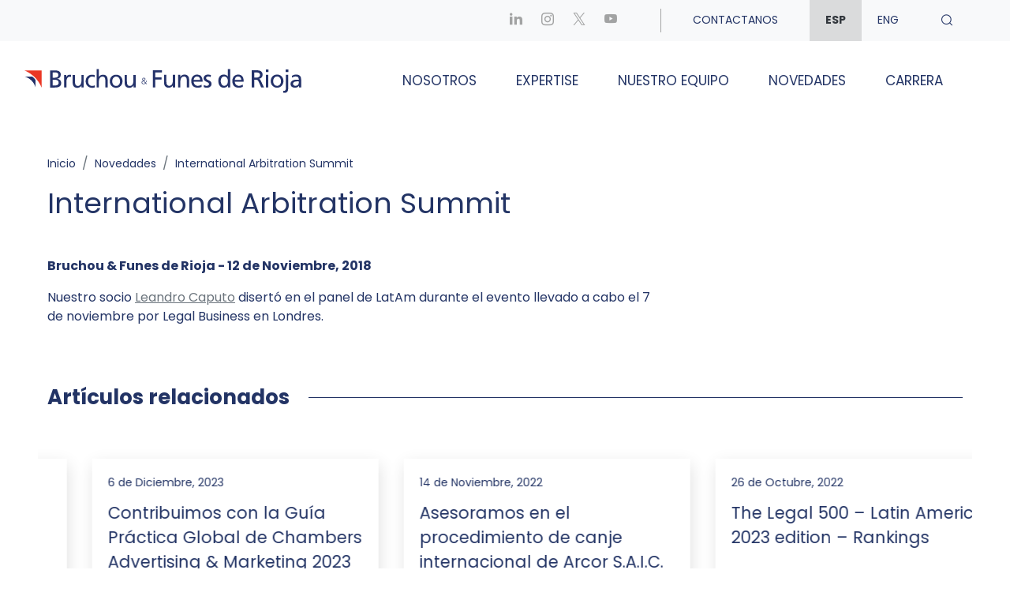

--- FILE ---
content_type: text/html; charset=UTF-8
request_url: https://bruchoufunes.com/international-arbitration-summit/
body_size: 24383
content:
<!DOCTYPE HTML>
<html dir="ltr" lang="es-AR" prefix="og: https://ogp.me/ns#">
<head>
	<meta charset="UTF-8">
	<meta http-equiv="X-UA-Compatible" content="IE=edge" />
	<meta name="viewport" content="width=device-width, initial-scale=1, maximum-scale=5">
    <meta name="google-site-verification" content="yjdF2f1HPPiHKZqQrfZTRHmu9hg-5JNPL4hXVYXwokg" />
    <title>International Arbitration Summit - Bruchou &amp; Funes de Rioja</title>

	    
    
	<style>
			</style>

	    
	
		<!-- All in One SEO 4.9.2 - aioseo.com -->
	<meta name="description" content="Nuestro socio Leandro Caputo disertó en el panel de LatAm durante el evento..." />
	<meta name="robots" content="max-image-preview:large" />
	<meta name="author" content="B4uC40u1920"/>
	<link rel="canonical" href="https://bruchoufunes.com/international-arbitration-summit/" />
	<meta name="generator" content="All in One SEO (AIOSEO) 4.9.2" />
		<meta property="og:locale" content="es_ES" />
		<meta property="og:site_name" content="Bruchou &amp; Funes de Rioja - Estudio jurídico full-service de la Argentina" />
		<meta property="og:type" content="article" />
		<meta property="og:title" content="International Arbitration Summit - Bruchou &amp; Funes de Rioja" />
		<meta property="og:description" content="Nuestro socio Leandro Caputo disertó en el panel de LatAm durante el evento..." />
		<meta property="og:url" content="https://bruchoufunes.com/international-arbitration-summit/" />
		<meta property="article:published_time" content="2018-11-12T18:15:06+00:00" />
		<meta property="article:modified_time" content="2021-06-07T18:51:37+00:00" />
		<meta name="twitter:card" content="summary_large_image" />
		<meta name="twitter:title" content="International Arbitration Summit - Bruchou &amp; Funes de Rioja" />
		<meta name="twitter:description" content="Nuestro socio Leandro Caputo disertó en el panel de LatAm durante el evento..." />
		<script type="application/ld+json" class="aioseo-schema">
			{"@context":"https:\/\/schema.org","@graph":[{"@type":"BlogPosting","@id":"https:\/\/bruchoufunes.com\/international-arbitration-summit\/#blogposting","name":"International Arbitration Summit - Bruchou & Funes de Rioja","headline":"International Arbitration Summit","author":{"@id":"https:\/\/bruchoufunes.com\/author\/b4uc40u1920\/#author"},"publisher":{"@id":"https:\/\/bruchoufunes.com\/#organization"},"image":{"@type":"ImageObject","url":"https:\/\/bruchoufunes.com\/wp-content\/uploads\/2018\/11\/bruchou-noticias-Caputo.jpg","width":1280,"height":720},"datePublished":"2018-11-12T18:15:06-03:00","dateModified":"2021-06-07T18:51:37-03:00","inLanguage":"es-AR","mainEntityOfPage":{"@id":"https:\/\/bruchoufunes.com\/international-arbitration-summit\/#webpage"},"isPartOf":{"@id":"https:\/\/bruchoufunes.com\/international-arbitration-summit\/#webpage"},"articleSection":"Bruchou &amp; Funes de Rioja, Espa\u00f1ol, pll_60c86655d9143"},{"@type":"BreadcrumbList","@id":"https:\/\/bruchoufunes.com\/international-arbitration-summit\/#breadcrumblist","itemListElement":[{"@type":"ListItem","@id":"https:\/\/bruchoufunes.com#listItem","position":1,"name":"Home","item":"https:\/\/bruchoufunes.com","nextItem":{"@type":"ListItem","@id":"https:\/\/bruchoufunes.com\/category\/bruchoufunesderioja\/#listItem","name":"Bruchou &amp; Funes de Rioja"}},{"@type":"ListItem","@id":"https:\/\/bruchoufunes.com\/category\/bruchoufunesderioja\/#listItem","position":2,"name":"Bruchou &amp; Funes de Rioja","item":"https:\/\/bruchoufunes.com\/category\/bruchoufunesderioja\/","nextItem":{"@type":"ListItem","@id":"https:\/\/bruchoufunes.com\/international-arbitration-summit\/#listItem","name":"International Arbitration Summit"},"previousItem":{"@type":"ListItem","@id":"https:\/\/bruchoufunes.com#listItem","name":"Home"}},{"@type":"ListItem","@id":"https:\/\/bruchoufunes.com\/international-arbitration-summit\/#listItem","position":3,"name":"International Arbitration Summit","previousItem":{"@type":"ListItem","@id":"https:\/\/bruchoufunes.com\/category\/bruchoufunesderioja\/#listItem","name":"Bruchou &amp; Funes de Rioja"}}]},{"@type":"Organization","@id":"https:\/\/bruchoufunes.com\/#organization","name":"Bruchou & Funes de Rioja","description":"Estudio jur\u00eddico full-service de la Argentina","url":"https:\/\/bruchoufunes.com\/","telephone":"+541151712300","logo":{"@type":"ImageObject","url":"https:\/\/bruchoufunes.com\/wp-content\/uploads\/2022\/08\/logo_bruchoufdr-1.png","@id":"https:\/\/bruchoufunes.com\/international-arbitration-summit\/#organizationLogo","width":3883,"height":791},"image":{"@id":"https:\/\/bruchoufunes.com\/international-arbitration-summit\/#organizationLogo"}},{"@type":"Person","@id":"https:\/\/bruchoufunes.com\/author\/b4uc40u1920\/#author","url":"https:\/\/bruchoufunes.com\/author\/b4uc40u1920\/","name":"B4uC40u1920"},{"@type":"WebPage","@id":"https:\/\/bruchoufunes.com\/international-arbitration-summit\/#webpage","url":"https:\/\/bruchoufunes.com\/international-arbitration-summit\/","name":"International Arbitration Summit - Bruchou & Funes de Rioja","description":"Nuestro socio Leandro Caputo disert\u00f3 en el panel de LatAm durante el evento...","inLanguage":"es-AR","isPartOf":{"@id":"https:\/\/bruchoufunes.com\/#website"},"breadcrumb":{"@id":"https:\/\/bruchoufunes.com\/international-arbitration-summit\/#breadcrumblist"},"author":{"@id":"https:\/\/bruchoufunes.com\/author\/b4uc40u1920\/#author"},"creator":{"@id":"https:\/\/bruchoufunes.com\/author\/b4uc40u1920\/#author"},"image":{"@type":"ImageObject","url":"https:\/\/bruchoufunes.com\/wp-content\/uploads\/2018\/11\/bruchou-noticias-Caputo.jpg","@id":"https:\/\/bruchoufunes.com\/international-arbitration-summit\/#mainImage","width":1280,"height":720},"primaryImageOfPage":{"@id":"https:\/\/bruchoufunes.com\/international-arbitration-summit\/#mainImage"},"datePublished":"2018-11-12T18:15:06-03:00","dateModified":"2021-06-07T18:51:37-03:00"},{"@type":"WebSite","@id":"https:\/\/bruchoufunes.com\/#website","url":"https:\/\/bruchoufunes.com\/","name":"Bruchou &amp; Funes de Rioja","alternateName":"Bruchou & Funes de Rioja","description":"Estudio jur\u00eddico full-service de la Argentina","inLanguage":"es-AR","publisher":{"@id":"https:\/\/bruchoufunes.com\/#organization"}}]}
		</script>
		<!-- All in One SEO -->

<link rel="alternate" href="https://bruchoufunes.com/international-arbitration-summit/" hreflang="es" />
<link rel="alternate" href="https://bruchoufunes.com/en/international-arbitration-summit-en/" hreflang="en" />

<!-- Google Tag Manager for WordPress by gtm4wp.com -->
<script data-cfasync="false" data-pagespeed-no-defer>
	var gtm4wp_datalayer_name = "dataLayer";
	var dataLayer = dataLayer || [];
</script>
<!-- End Google Tag Manager for WordPress by gtm4wp.com --><link rel='dns-prefetch' href='//cdn.jsdelivr.net' />
<link rel='dns-prefetch' href='//cdnjs.cloudflare.com' />
<link rel='dns-prefetch' href='//fonts.googleapis.com' />
<link rel="alternate" title="oEmbed (JSON)" type="application/json+oembed" href="https://bruchoufunes.com/wp-json/oembed/1.0/embed?url=https%3A%2F%2Fbruchoufunes.com%2Finternational-arbitration-summit%2F&#038;lang=es" />
<link rel="alternate" title="oEmbed (XML)" type="text/xml+oembed" href="https://bruchoufunes.com/wp-json/oembed/1.0/embed?url=https%3A%2F%2Fbruchoufunes.com%2Finternational-arbitration-summit%2F&#038;format=xml&#038;lang=es" />
<style id='wp-img-auto-sizes-contain-inline-css' type='text/css'>
img:is([sizes=auto i],[sizes^="auto," i]){contain-intrinsic-size:3000px 1500px}
/*# sourceURL=wp-img-auto-sizes-contain-inline-css */
</style>
<link rel='stylesheet' id='wp-block-library-css' href='https://bruchoufunes.com/wp-includes/css/dist/block-library/style.min.css?ver=6.9' type='text/css' media='all' />
<style id='global-styles-inline-css' type='text/css'>
:root{--wp--preset--aspect-ratio--square: 1;--wp--preset--aspect-ratio--4-3: 4/3;--wp--preset--aspect-ratio--3-4: 3/4;--wp--preset--aspect-ratio--3-2: 3/2;--wp--preset--aspect-ratio--2-3: 2/3;--wp--preset--aspect-ratio--16-9: 16/9;--wp--preset--aspect-ratio--9-16: 9/16;--wp--preset--color--black: #000000;--wp--preset--color--cyan-bluish-gray: #abb8c3;--wp--preset--color--white: #ffffff;--wp--preset--color--pale-pink: #f78da7;--wp--preset--color--vivid-red: #cf2e2e;--wp--preset--color--luminous-vivid-orange: #ff6900;--wp--preset--color--luminous-vivid-amber: #fcb900;--wp--preset--color--light-green-cyan: #7bdcb5;--wp--preset--color--vivid-green-cyan: #00d084;--wp--preset--color--pale-cyan-blue: #8ed1fc;--wp--preset--color--vivid-cyan-blue: #0693e3;--wp--preset--color--vivid-purple: #9b51e0;--wp--preset--gradient--vivid-cyan-blue-to-vivid-purple: linear-gradient(135deg,rgb(6,147,227) 0%,rgb(155,81,224) 100%);--wp--preset--gradient--light-green-cyan-to-vivid-green-cyan: linear-gradient(135deg,rgb(122,220,180) 0%,rgb(0,208,130) 100%);--wp--preset--gradient--luminous-vivid-amber-to-luminous-vivid-orange: linear-gradient(135deg,rgb(252,185,0) 0%,rgb(255,105,0) 100%);--wp--preset--gradient--luminous-vivid-orange-to-vivid-red: linear-gradient(135deg,rgb(255,105,0) 0%,rgb(207,46,46) 100%);--wp--preset--gradient--very-light-gray-to-cyan-bluish-gray: linear-gradient(135deg,rgb(238,238,238) 0%,rgb(169,184,195) 100%);--wp--preset--gradient--cool-to-warm-spectrum: linear-gradient(135deg,rgb(74,234,220) 0%,rgb(151,120,209) 20%,rgb(207,42,186) 40%,rgb(238,44,130) 60%,rgb(251,105,98) 80%,rgb(254,248,76) 100%);--wp--preset--gradient--blush-light-purple: linear-gradient(135deg,rgb(255,206,236) 0%,rgb(152,150,240) 100%);--wp--preset--gradient--blush-bordeaux: linear-gradient(135deg,rgb(254,205,165) 0%,rgb(254,45,45) 50%,rgb(107,0,62) 100%);--wp--preset--gradient--luminous-dusk: linear-gradient(135deg,rgb(255,203,112) 0%,rgb(199,81,192) 50%,rgb(65,88,208) 100%);--wp--preset--gradient--pale-ocean: linear-gradient(135deg,rgb(255,245,203) 0%,rgb(182,227,212) 50%,rgb(51,167,181) 100%);--wp--preset--gradient--electric-grass: linear-gradient(135deg,rgb(202,248,128) 0%,rgb(113,206,126) 100%);--wp--preset--gradient--midnight: linear-gradient(135deg,rgb(2,3,129) 0%,rgb(40,116,252) 100%);--wp--preset--font-size--small: 13px;--wp--preset--font-size--medium: 20px;--wp--preset--font-size--large: 36px;--wp--preset--font-size--x-large: 42px;--wp--preset--spacing--20: 0.44rem;--wp--preset--spacing--30: 0.67rem;--wp--preset--spacing--40: 1rem;--wp--preset--spacing--50: 1.5rem;--wp--preset--spacing--60: 2.25rem;--wp--preset--spacing--70: 3.38rem;--wp--preset--spacing--80: 5.06rem;--wp--preset--shadow--natural: 6px 6px 9px rgba(0, 0, 0, 0.2);--wp--preset--shadow--deep: 12px 12px 50px rgba(0, 0, 0, 0.4);--wp--preset--shadow--sharp: 6px 6px 0px rgba(0, 0, 0, 0.2);--wp--preset--shadow--outlined: 6px 6px 0px -3px rgb(255, 255, 255), 6px 6px rgb(0, 0, 0);--wp--preset--shadow--crisp: 6px 6px 0px rgb(0, 0, 0);}:where(.is-layout-flex){gap: 0.5em;}:where(.is-layout-grid){gap: 0.5em;}body .is-layout-flex{display: flex;}.is-layout-flex{flex-wrap: wrap;align-items: center;}.is-layout-flex > :is(*, div){margin: 0;}body .is-layout-grid{display: grid;}.is-layout-grid > :is(*, div){margin: 0;}:where(.wp-block-columns.is-layout-flex){gap: 2em;}:where(.wp-block-columns.is-layout-grid){gap: 2em;}:where(.wp-block-post-template.is-layout-flex){gap: 1.25em;}:where(.wp-block-post-template.is-layout-grid){gap: 1.25em;}.has-black-color{color: var(--wp--preset--color--black) !important;}.has-cyan-bluish-gray-color{color: var(--wp--preset--color--cyan-bluish-gray) !important;}.has-white-color{color: var(--wp--preset--color--white) !important;}.has-pale-pink-color{color: var(--wp--preset--color--pale-pink) !important;}.has-vivid-red-color{color: var(--wp--preset--color--vivid-red) !important;}.has-luminous-vivid-orange-color{color: var(--wp--preset--color--luminous-vivid-orange) !important;}.has-luminous-vivid-amber-color{color: var(--wp--preset--color--luminous-vivid-amber) !important;}.has-light-green-cyan-color{color: var(--wp--preset--color--light-green-cyan) !important;}.has-vivid-green-cyan-color{color: var(--wp--preset--color--vivid-green-cyan) !important;}.has-pale-cyan-blue-color{color: var(--wp--preset--color--pale-cyan-blue) !important;}.has-vivid-cyan-blue-color{color: var(--wp--preset--color--vivid-cyan-blue) !important;}.has-vivid-purple-color{color: var(--wp--preset--color--vivid-purple) !important;}.has-black-background-color{background-color: var(--wp--preset--color--black) !important;}.has-cyan-bluish-gray-background-color{background-color: var(--wp--preset--color--cyan-bluish-gray) !important;}.has-white-background-color{background-color: var(--wp--preset--color--white) !important;}.has-pale-pink-background-color{background-color: var(--wp--preset--color--pale-pink) !important;}.has-vivid-red-background-color{background-color: var(--wp--preset--color--vivid-red) !important;}.has-luminous-vivid-orange-background-color{background-color: var(--wp--preset--color--luminous-vivid-orange) !important;}.has-luminous-vivid-amber-background-color{background-color: var(--wp--preset--color--luminous-vivid-amber) !important;}.has-light-green-cyan-background-color{background-color: var(--wp--preset--color--light-green-cyan) !important;}.has-vivid-green-cyan-background-color{background-color: var(--wp--preset--color--vivid-green-cyan) !important;}.has-pale-cyan-blue-background-color{background-color: var(--wp--preset--color--pale-cyan-blue) !important;}.has-vivid-cyan-blue-background-color{background-color: var(--wp--preset--color--vivid-cyan-blue) !important;}.has-vivid-purple-background-color{background-color: var(--wp--preset--color--vivid-purple) !important;}.has-black-border-color{border-color: var(--wp--preset--color--black) !important;}.has-cyan-bluish-gray-border-color{border-color: var(--wp--preset--color--cyan-bluish-gray) !important;}.has-white-border-color{border-color: var(--wp--preset--color--white) !important;}.has-pale-pink-border-color{border-color: var(--wp--preset--color--pale-pink) !important;}.has-vivid-red-border-color{border-color: var(--wp--preset--color--vivid-red) !important;}.has-luminous-vivid-orange-border-color{border-color: var(--wp--preset--color--luminous-vivid-orange) !important;}.has-luminous-vivid-amber-border-color{border-color: var(--wp--preset--color--luminous-vivid-amber) !important;}.has-light-green-cyan-border-color{border-color: var(--wp--preset--color--light-green-cyan) !important;}.has-vivid-green-cyan-border-color{border-color: var(--wp--preset--color--vivid-green-cyan) !important;}.has-pale-cyan-blue-border-color{border-color: var(--wp--preset--color--pale-cyan-blue) !important;}.has-vivid-cyan-blue-border-color{border-color: var(--wp--preset--color--vivid-cyan-blue) !important;}.has-vivid-purple-border-color{border-color: var(--wp--preset--color--vivid-purple) !important;}.has-vivid-cyan-blue-to-vivid-purple-gradient-background{background: var(--wp--preset--gradient--vivid-cyan-blue-to-vivid-purple) !important;}.has-light-green-cyan-to-vivid-green-cyan-gradient-background{background: var(--wp--preset--gradient--light-green-cyan-to-vivid-green-cyan) !important;}.has-luminous-vivid-amber-to-luminous-vivid-orange-gradient-background{background: var(--wp--preset--gradient--luminous-vivid-amber-to-luminous-vivid-orange) !important;}.has-luminous-vivid-orange-to-vivid-red-gradient-background{background: var(--wp--preset--gradient--luminous-vivid-orange-to-vivid-red) !important;}.has-very-light-gray-to-cyan-bluish-gray-gradient-background{background: var(--wp--preset--gradient--very-light-gray-to-cyan-bluish-gray) !important;}.has-cool-to-warm-spectrum-gradient-background{background: var(--wp--preset--gradient--cool-to-warm-spectrum) !important;}.has-blush-light-purple-gradient-background{background: var(--wp--preset--gradient--blush-light-purple) !important;}.has-blush-bordeaux-gradient-background{background: var(--wp--preset--gradient--blush-bordeaux) !important;}.has-luminous-dusk-gradient-background{background: var(--wp--preset--gradient--luminous-dusk) !important;}.has-pale-ocean-gradient-background{background: var(--wp--preset--gradient--pale-ocean) !important;}.has-electric-grass-gradient-background{background: var(--wp--preset--gradient--electric-grass) !important;}.has-midnight-gradient-background{background: var(--wp--preset--gradient--midnight) !important;}.has-small-font-size{font-size: var(--wp--preset--font-size--small) !important;}.has-medium-font-size{font-size: var(--wp--preset--font-size--medium) !important;}.has-large-font-size{font-size: var(--wp--preset--font-size--large) !important;}.has-x-large-font-size{font-size: var(--wp--preset--font-size--x-large) !important;}
/*# sourceURL=global-styles-inline-css */
</style>

<style id='classic-theme-styles-inline-css' type='text/css'>
/*! This file is auto-generated */
.wp-block-button__link{color:#fff;background-color:#32373c;border-radius:9999px;box-shadow:none;text-decoration:none;padding:calc(.667em + 2px) calc(1.333em + 2px);font-size:1.125em}.wp-block-file__button{background:#32373c;color:#fff;text-decoration:none}
/*# sourceURL=/wp-includes/css/classic-themes.min.css */
</style>
<link rel='stylesheet' id='contact-form-7-css' href='https://bruchoufunes.com/wp-content/plugins/contact-form-7/includes/css/styles.css?ver=6.1.4' type='text/css' media='all' />
<link rel='stylesheet' id='jquery-ui-datepicker-css' href='https://bruchoufunes.com/wp-content/plugins/doppler-form/public/css/vendor/jquery-ui.css?ver=1.12.1' type='text/css' media='all' />
<link rel='stylesheet' id='Doppler-css' href='https://bruchoufunes.com/wp-content/plugins/doppler-form/public/css/doppler-form-public.css?ver=2.6.0' type='text/css' media='all' />
<link rel='stylesheet' id='css-input-tel-css' href='https://bruchoufunes.com/wp-content/plugins/doppler-form/public/css/vendor/intlTelInput.css?ver=18.2.1' type='text/css' media='all' />
<link rel='stylesheet' id='lbwps-styles-photoswipe5-main-css' href='https://bruchoufunes.com/wp-content/plugins/lightbox-photoswipe/assets/ps5/styles/main.css?ver=5.8.2' type='text/css' media='all' />
<link rel='stylesheet' id='wp-video-popup-css' href='https://bruchoufunes.com/wp-content/plugins/responsive-youtube-vimeo-popup/assets/css/wp-video-popup.css?ver=2.10.3' type='text/css' media='all' />
<link rel='stylesheet' id='theme-style-slick-css' href='https://bruchoufunes.com/wp-content/themes/bruchou/assets/slick-1.8.1/slick.css?ver=1768468570' type='text/css' media='all' />
<link rel='stylesheet' id='theme-style-glightbox-css' href='https://bruchoufunes.com/wp-content/themes/bruchou/assets/glightbox/glightbox.min.css?ver=1768468570' type='text/css' media='all' />
<link rel='stylesheet' id='theme-style-font-css' href='https://fonts.googleapis.com/css2?family=Poppins%3Aital%2Cwght%400%2C400%3B0%2C600%3B0%2C700%3B1%2C400%3B1%2C600%3B1%2C700&#038;display=swap&#038;ver=1768468570' type='text/css' media='all' />
<link rel='stylesheet' id='theme-style-iconmoon-css' href='https://bruchoufunes.com/wp-content/themes/bruchou/font/icomoon/style.css?ver=1768468570' type='text/css' media='all' />
<link rel='stylesheet' id='theme-style-main-css' href='https://bruchoufunes.com/wp-content/themes/bruchou/css/main.css?ver=1768468570' type='text/css' media='all' />
<link rel='stylesheet' id='theme-style-main-overwrite-css' href='https://bruchoufunes.com/wp-content/themes/bruchou/css/overwrite.css?ver=1768468570' type='text/css' media='all' />
<script type="text/javascript" src="https://bruchoufunes.com/wp-includes/js/jquery/jquery.min.js?ver=3.7.1" id="jquery-core-js"></script>
<script type="text/javascript" src="https://bruchoufunes.com/wp-includes/js/jquery/jquery-migrate.min.js?ver=3.4.1" id="jquery-migrate-js"></script>
<script type="text/javascript" id="Doppler-js-extra">
/* <![CDATA[ */
var dplr_obj_vars = {"ajax_url":"https://bruchoufunes.com/wp-admin/admin-ajax.php"};
var errorMsg = {"err":"Invalid Format."};
//# sourceURL=Doppler-js-extra
/* ]]> */
</script>
<script type="text/javascript" src="https://bruchoufunes.com/wp-content/plugins/doppler-form/public/js/doppler-form-public.js?ver=2.6.0" id="Doppler-js"></script>
<script type="text/javascript" src="https://bruchoufunes.com/wp-content/plugins/doppler-form/public/js/vendor/intlTelInput.min.js?ver=18.2.1" id="js-input-tel-js"></script>
<script type="text/javascript" src="https://bruchoufunes.com/wp-content/plugins/doppler-form/public/js/vendor/datepickr.js?ver=1.0.0" id="js-input-date-js"></script>
<link rel="https://api.w.org/" href="https://bruchoufunes.com/wp-json/" /><link rel="alternate" title="JSON" type="application/json" href="https://bruchoufunes.com/wp-json/wp/v2/posts/5377" /><link rel='shortlink' href='https://bruchoufunes.com/?p=5377' />

<!-- Google Tag Manager for WordPress by gtm4wp.com -->
<!-- GTM Container placement set to automatic -->
<script data-cfasync="false" data-pagespeed-no-defer type="text/javascript">
	var dataLayer_content = {"pagePostType":"post","pagePostType2":"single-post","pageCategory":["bruchoufunesderioja"],"pagePostAuthor":"B4uC40u1920"};
	dataLayer.push( dataLayer_content );
</script>
<script data-cfasync="false" data-pagespeed-no-defer type="text/javascript">
(function(w,d,s,l,i){w[l]=w[l]||[];w[l].push({'gtm.start':
new Date().getTime(),event:'gtm.js'});var f=d.getElementsByTagName(s)[0],
j=d.createElement(s),dl=l!='dataLayer'?'&l='+l:'';j.async=true;j.src=
'//www.googletagmanager.com/gtm.js?id='+i+dl;f.parentNode.insertBefore(j,f);
})(window,document,'script','dataLayer','GTM-WFBW9CQ');
</script>
<!-- End Google Tag Manager for WordPress by gtm4wp.com --><link rel="icon" href="https://bruchoufunes.com/wp-content/uploads/2022/07/favicon-bruchou-fdr.png" sizes="32x32" />
<link rel="icon" href="https://bruchoufunes.com/wp-content/uploads/2022/07/favicon-bruchou-fdr.png" sizes="192x192" />
<link rel="apple-touch-icon" href="https://bruchoufunes.com/wp-content/uploads/2022/07/favicon-bruchou-fdr.png" />
<meta name="msapplication-TileImage" content="https://bruchoufunes.com/wp-content/uploads/2022/07/favicon-bruchou-fdr.png" />
		<style type="text/css" id="wp-custom-css">
			.home .navbar.navbar-expand-lg.navbar-light{
		padding-bottom: 0px !important;
}


/* NAWE footer certificaciones */

@media (min-width: 1200px) {
    .footer-certificates > div:nth-child(1) {
        width: auto !important;
    } 
	
    .footer-certificates > div:nth-child(4) {
        margin-right: 15px;
        width: 185px;
        margin-top: 22px;
        margin-left: 2rem !important;
	}

	div.footer-certificates {    width: 100%;}


}

.footer-certificates .brand-certification:last-child img {
    width: 300px;
}

@media (max-width: 1200px) {
    footer .brand-certification {
        width: auto;
    }
	.footer-certificates .brand-certification:last-child img {
        height: auto !important;
        max-width: none;
    }
}



/* hasta acá las modificaciones del footer para borrar */


/* Bloque re-utilizable creado en gutemberg  */

.destacado-red figure {
    margin: 0!important;
}

.destacado-red .wp-block-column:nth-child(2) {
  padding-top: 3rem;
  padding-left: 3rem;
	padding-bottom: 3rem;
  display: flex;
  justify-content: space-between;
  flex-direction: column;
}

.destacado-red .wp-block-column:nth-child(2) > div:nth-child(1) {
  padding-right: 4rem;
  display: flex;
	height: 100%;
}

.destacado-red .wp-block-column:nth-child(2) .has-medium-font-size {
  font-weight: normal;
}
.destacado-red .wp-block-group__inner-container{
    height: 100%;
    display: flex;
    flex-direction: column;
	
	
}


.destacado-red .wp-block-column:nth-child(2) > div:nth-child(1) p {
	margin-top: auto;
}

/* Cambio de color en home */
.home-number-box--grey {
   	color: #ea3725; }

div.is-layout-flex.wp-container-5.wp-block-columns.no-gap.bg-grey-half.full-width-inner.destacado-red .is-layout-flow.wp-block-column.has-background {border-right: #ea3725 10px solid;}

.home .destacado-red h2{
	width: 100%;
}
@media (max-width: 1125px) {
	.home .destacado-red{
		    flex-wrap: wrap !important;
	}
.home .destacado-red .wp-block-column.has-background.is-layout-flow.wp-block-column-is-layout-flow{
	flex-basis: 100% !important;
}
	.home .destacado-red .wp-block-column.is-layout-flow.wp-block-column-is-layout-flow{
			flex-basis: 100% !important;
	}

}
/* Detalles y ocultamiento de header para landing Brazilian Desk */

body.page-id-14627 ul.nav.ms-auto.mb-0,
body.page-id-14627 nav.navbar.navbar-expand-lg.navbar-light.py-ms-6b.py-4b,
body.page-id-14627 nav ol.breadcrumb 
{ display: none !important;}

body.page-id-14627 .margen-logo {margin-left: -75px;}

body.page-id-14627 .red-banner {    padding: 5px 0 !important;}
body.page-id-14627 .red-banner h2 {padding-top: 10px !important; font-size: 2em !important; font-weight: 600 !important;}

.page-id-15465 .grilla-fotos-our-people .row,
.page-id-14627 .grilla-fotos-our-people .row,
.page-id-14971 .grilla-fotos-our-people .row {
justify-content: center;
}

/* Cambio de logo en galería de fotos*/ 
body.page-id-15769 a.navbar-brand-header {display: block;
        height: 85px;
    width: 495px;
    background: url('https://bruchoufunes.com/wp-content/uploads/2020/10/logo-ius-laboris.svg');
   background-position-y: -10px;}
body.page-id-15769 nav.py-ms-6b.py-4b svg {display: none;}

body.page-id-15769 ol.breadcrumb {display: none;}

@media (max-width: 1150px){
body.page-id-15769 .navbar-brand-header {
    width: 290px !important;
    height: 50px !important;
    background-position-y: 1px !important;
	} }
/* ------- */

.legal-week-wrapper:not(.legal-week-wrapper-2024) .lw-hero .lw-count-down {
  opacity: 0!important;
  height: 10px!important;
  overflow: hidden!important;
  margin-top: 0!important;
  margin-bottom: 0px!important;
}
.legal-week-wrapper-2024 .dplr_form .input-field textarea {
width:100%;      
}
/* BOTONES SHORTCODE */
a.su-button.su-button-style-flat {
	font-weight: 400 !important; }


.lw-hero .lw-hero-logo>div:first-child img{
	max-height:51px;
}

.lw-hero .lw-hero-logo>div:last-child img{
	transform: translateX(50px);
}

.lw-hero .lw-hero-logo+.lw-hero-logo>div:last-child img{
	transform: translateX(25px)!important;
}




/* custom-logos-row */

.custom-logos-row {
	  margin-top: -26px;
    padding-top: 0;
    padding-bottom: 43px;
    min-height: 156px;
    padding-left: 18px;
    padding-right: 18px;
}

.custom-logos-row .wp-block-image .alignleft {
margin: 0px;
    padding: 8px;
float:inherit!important;
margin-left: auto!important;
margin-right: auto!important;
}

@media (min-width: 768px) {
  .custom-logos-row {
	      padding-left: var(--bs-gutter-x, 0.75rem)!important;
    padding-right: var(--bs-gutter-x, 0.75rem)!important;
 }
}

@media (max-width: 768px) {
	.custom-logos-row .d-flex {
       column-count: 2!important;
    display: table-column!important;
padding: 10px;
  }

}

@media (min-width: 1400px) {
		.full-width-inner-margin {
			padding-left:0px!important;
			padding-right:0px!important;
			margin-left: calc((100% - 1400px)/2) !important;
    margin-right: calc((100% - 1400px)/2) !important;
		}
}

/* VCards */
a.js-generate-vcard { display: none;}

/* GPTW */
body.page-id-5190 .wp-block-column.is-vertically-aligned-center,
body.page-id-7031 .wp-block-column.is-vertically-aligned-center{
    align-self: unset;
}

/* CHAMBERS 2024 */
body.postid-17604 ul.navbar-nav { display: none !important;}

body.postid-17604 section.mt-sm-6.mt-0.gutemberg-blocks { margin-top: 1rem !important;
}

.grilla-fotos-awards .capsula-our-people--hover {    background-color: rgb(35 52 101 / 75%);
	height: auto; }

/* Sellos FOOTER  */

@media (min-width: 1200px) {
	
.footer-certificates > div:nth-child(1) {
    width: 130px!important; }
.footer-certificates > div:nth-child(2) { 
    width: 130px!important; }
.footer-certificates > div:nth-child(3) { 
    width: 515px!important; }
}
@media (max-width: 1200px) {
	.footer-certificates .brand-certification {
    display: flex!important;
    justify-content: center!important;
    align-items: center!important;
}
	.footer-certificates .brand-certification img {
		max-width: none;
		max-height: none;
    width: auto;
		height: 105px!important;
  }
	.footer-certificates .brand-certification:nth-child(2) img {
	height: 105px!important;
}

  .footer-certificates .brand-certification:last-child img {
    height: 110px!important;
		max-width: none;
  }

}
@media (max-width: 460px) {

	.footer-certificates .brand-certification img {
		height: 65px;
		max-width: none!important;
  }
	.footer-certificates .brand-certification:nth-child(2) img {
	height: 65px;
		max-width: none;
}

  .footer-certificates .brand-certification:last-child img {
    height: 65px;
max-width: none;
  }


}
    .footer-certificates .brand-certification:last-child img {
        border-radius: 10px!important;
        background: #ffffff66!important;
    }
/* LEGAL 500 2024  */
body.postid-19132 .modal-awards .modal-body .popup-white-canvas,
body.postid-19318 .modal-awards .modal-body .popup-white-canvas{
    padding: 150px 60px 100px 60px;
}

body.postid-19132 .modal-awards .modal-body .popup-white-canvas .popup-phrase-canvas,
body.postid-19318 .modal-awards .modal-body .popup-white-canvas .popup-phrase-canvas{
    margin-bottom: 150px;
	  text-align: left;
    margin-left: 25px
px
;
}

body.postid-19132 .modal-awards .modal-body .popup-white-canvas .popup-logo,
body.postid-19318 .modal-awards .modal-body .popup-white-canvas .popup-logo {
    border-top: solid #969696 1px;
    padding-top: 30px;
}

body.postid-19132 .modal-awards .modal-body .popup-blue-canvas-title,
body.postid-19318 .modal-awards .modal-body .popup-blue-canvas-title{
    text-transform: none;
}
body.postid-19132 .modal-awards .modal-body .popup-blue-canvas-area,
body.postid-19318 .modal-awards .modal-body .popup-blue-canvas-area {
    display: none;
}
body.postid-19132 .modal-awards .modal-body .popup-logo-canvas,
body.postid-19318 .modal-awards .modal-body .popup-logo-canvas{
	background-image: url(/wp-content/uploads/2023/10/background-popup_legal500.jpg); }

body.postid-19132  .red-banner,
body.postid-19318  .red-banner{
	background-color: #233465; }

body.postid-19132 
.modal-awards .popup-avatar img,
body.postid-19318 
.modal-awards .popup-avatar img{
    filter: grayscale(100%);
}

.rankedareas {font-size: 42px; font-weight: 700; border-top: #eaeaea solid 2px; padding-top: 30px;}

@media (max-width: 767.98px) {
	body.postid-19132 .modal-awards .popup-avatar, 	body.postid-19318 .modal-awards .popup-avatar  {
    top: 10%;
    left: 90%;
    width: 90px;
    height: 90px;}	
body.postid-19132 .modal-awards .modal-body .popup-white-canvas, body.postid-19318 .modal-awards .modal-body .popup-white-canvas {
    padding: 90px 60px 100px 60px;
}
	.rankedareas {display: none;}
}


/* REDES SOCIALES 
section.rrss .col-rrss-der .btn-novedades {
    width: 100%;
}
*/

/*  PROFESIONALES -ARREGLO STICKY*/
body.post-type-archive-profesionales .navbar-indice-holder {
	top: 30px; }

.special-dnu-banner {
	margin-bottom:2rem;
	margin-top:-2rem!important;
	padding-left: calc(var(--bs-gutter-x, 0.75rem))!important;
}

@media (max-width: 1024px) {
.special-dnu-banner {
	margin-top:3rem!important;
}
}

/*  Categoría CUSTOM 
.decretos .hero-tags .tag {
	background-color: #f3f4f5; }*/

/*  PREMIOS CHAMBERS GLOBAL 2024 */
body.postid-21452 .grilla-fotos-our-people .capsula-our-people--image img, .grilla-fotos-governance img, .single-profesionales .wp-post-image {
    -webkit-filter: none;
    filter: none;
}


body.postid-21452 .modal-awards .modal-body .popup-white-canvas{
    padding: 150px 60px 100px 60px;
}

body.postid-21452 .modal-awards .modal-body .popup-white-canvas .popup-phrase-canvas{
    margin-bottom: 150px;
	  text-align: left;
    margin-left: 25px
px
;
}

body.postid-21452 .modal-awards .modal-body .popup-white-canvas .popup-logo {
    border-top: solid #969696 1px;
    padding-top: 30px;
}

/*  PREMIOS CHAMBERS L.A. GUIDE 2025 */


/* --------- */

.navtab-mobile img.wp-post-image {
		max-width: 100%;
		height: auto;
} 

.areas_practica-template-default .slick-expertise-buttons {
	bottom: 0px;
	top: inherit;
}

.iso-absolute svg {
    opacity: 0.5;
}
@media (max-width: 1200px) {
.espacio-top-award-home{
    display: none;
}
	.espacio-button-carrusel-home{
height: 50px!important;
	}
	
	


@media (max-width: 781px) {

	.page-id-13 .wp-block-columns p {
        padding-right: var(--bs-gutter-x, 0.75rem) !important;
    }
.page-id-13 .btForm input, .btForm textarea, .btForm select {
        width: 100% !important;
}
	.page-id-13 .gutemberg-blocks>*:not(.full-width){
		        padding-bottom: 40px;
		 padding-top: 0px;
		
	}
.page-id-5190 .gutemberg-blocks>*:not(.full-width), .page-id-7031 .gutemberg-blocks>*:not(.full-width) {
		        padding-bottom: 40px;
		 padding-top: 0px;
		
	}
	}
	

		</style>
		

</head>


<body class="wp-singular post-template-default single single-post postid-5377 single-format-standard wp-theme-bruchou">

<main>
            <!--[if lt IE 10]> <div class="ie8-alert text-center" style="background: #C33;
            color: #FFF; text-align: center; margin-top: 60px;"> <p>Unfortunately {NOMBRE
            DEL SITIO} is not compatible with older versions of internet explorer (less to
            IE 9). <br> Please log in with an updated version of Internet Explorer, Firefox,
            Opera, Safari or Google Chorme</p> </div> <![endif]-->

            <div class="navbar-busqueda main-header bg-light d-md-block d-none sticky-top">
                <div class="container-xl ">
                    <div class="d-flex w-100">
                        <ul class="nav  w-100 mb-0">
                            <li  class="nav-item  d-flex align-items-center ">
                                <a class="navbar-brand-header navbar-sticky" aria-label="Ir a la página de inicio" href="https://bruchoufunes.com">
                                                                            <svg width="451" height="39" viewBox="0 0 451 39" fill="none" xmlns="http://www.w3.org/2000/svg">
  <g>
    <path
    d="M41.8101 2.35999H49.3599C55.1599 2.35999 59.1499 4.23998 59.1499 9.38998C59.1499 13.23 56.9099 15.15 53.3899 16.03V16.11C57.1899 16.43 59.8699 18.91 59.8699 22.83C59.8699 28.83 54.91 30.27 49.24 30.27H41.8101V2.36996V2.35999ZM45.8101 14.27H48.01C51.89 14.27 55.1699 13.91 55.1699 9.78998C55.1699 6.46998 52.33 5.62997 50.01 5.62997H45.8101V14.26V14.27ZM45.8101 26.98H48.8101C52.4101 26.98 55.6499 26.22 55.6499 22.46C55.6499 18.14 51.8499 17.54 48.4199 17.54H45.8201V26.97L45.8101 26.98Z"
    fill="#24326A"/>
  <path
    d="M64.52 9.86987H68.04V13.0299H68.1199C69.1199 10.9099 71.2799 9.38989 73.4399 9.38989C74.5599 9.38989 75.1199 9.50989 75.9199 9.66989V13.0299C75.2399 12.7499 74.4801 12.6699 73.8401 12.6699C70.4801 12.6699 68.28 15.8699 68.28 20.9799V30.2499H64.52V9.85989V9.86987Z"
    fill="#24326A"/>
  <path
    d="M96.5 30.2599H92.8599V27.0199H92.78C91.66 29.3399 88.9399 30.7399 86.0999 30.7399C80.8199 30.7399 78.47 27.4599 78.47 21.9899V9.87988H82.23V20.4299C82.23 25.1899 83.27 27.5099 86.55 27.7099C90.83 27.7099 92.75 24.2699 92.75 19.3099V9.87988H96.51V30.2699L96.5 30.2599Z"
    fill="#24326A"/>
  <path
    d="M114.25 13.3099C112.81 12.7099 111.37 12.4299 110.17 12.4299C105.97 12.4299 103.61 16.1899 103.61 20.0699C103.61 23.7099 105.57 27.6999 110.41 27.6999C111.69 27.6999 113.29 27.2999 114.45 26.5399L114.73 29.8999C113.17 30.6199 111.37 30.7399 110.01 30.7399C103.85 30.7399 99.6199 25.8999 99.6199 20.0699C99.6199 13.8699 103.78 9.3999 110.01 9.3999C111.53 9.3999 113.49 9.75992 114.57 10.1999L114.25 13.3199V13.3099Z"
    fill="#24326A"/>
  <path
    d="M117.45 0.279999H121.21V12.79H121.29C122.65 10.63 125.01 9.39001 127.85 9.39001C133.13 9.39001 135.48 12.67 135.48 18.14V30.25H131.72V19.7C131.72 14.94 130.68 12.62 127.4 12.43C123.12 12.43 121.2 15.87 121.2 20.82V30.25H117.44V0.27002L117.45 0.279999Z"
    fill="#24326A"/>
  <path
    d="M149.31 9.38989C155.51 9.38989 159.66 13.8699 159.66 20.0599C159.66 25.8899 155.42 30.7299 149.31 30.7299C143.2 30.7299 138.92 25.8899 138.92 20.0599C138.92 13.8599 143.08 9.38989 149.31 9.38989ZM149.31 27.6999C153.71 27.6999 155.67 23.6999 155.67 20.0699C155.67 16.1899 153.31 12.4299 149.31 12.4299C145.31 12.4299 142.91 16.1899 142.91 20.0699C142.91 23.7099 144.87 27.6999 149.31 27.6999Z"
    fill="#24326A"/>
  <path
    d="M181.13 30.2599H177.49V27.0199H177.41C176.29 29.3399 173.57 30.7399 170.73 30.7399C165.45 30.7399 163.1 27.4599 163.1 21.9899V9.87988H166.86V20.4299C166.86 25.1899 167.9 27.5099 171.18 27.7099C175.46 27.7099 177.38 24.2699 177.38 19.3099V9.87988H181.14V30.2699L181.13 30.2599Z"
    fill="#24326A"/>
  <path d="M209.02 2.1499H223.85V5.66992H213.02V13.8199H223.37V17.3399H213.02V30.0499H209.02V2.1499Z" fill="#24326A"/>
  <path
    d="M245.32 30.0499H241.68V26.8099H241.6C240.48 29.1299 237.76 30.5299 234.92 30.5299C229.64 30.5299 227.29 27.2499 227.29 21.7799V9.66992H231.05V20.2199C231.05 24.9799 232.09 27.2999 235.37 27.4999C239.65 27.4999 241.57 24.0599 241.57 19.1099V9.67993H245.33V30.0699L245.32 30.0499Z"
    fill="#24326A"/>
  <path
    d="M250.12 9.65991H253.76V12.8999H253.84C254.96 10.5799 257.68 9.17993 260.52 9.17993C265.8 9.17993 268.15 12.4599 268.15 17.9299V30.0399H264.39V19.4899C264.39 14.7299 263.35 12.4099 260.07 12.2099C255.79 12.2099 253.87 15.6499 253.87 20.6099V30.0399H250.11V9.6499L250.12 9.65991Z"
    fill="#24326A"/>
  <path
    d="M288.57 29.21C287.13 29.73 285.49 30.5299 282.13 30.5299C274.89 30.5299 271.58 26.1299 271.58 19.4999C271.58 13.4599 275.38 9.18994 281.13 9.18994C287.93 9.18994 290.12 14.15 290.12 20.7H275.57C275.57 24.74 278.73 27.4999 282.28 27.4999C284.76 27.4999 287.64 26.22 288.56 25.46V29.2199L288.57 29.21ZM286.13 17.8999C286.13 14.7799 284.29 12.2199 281.05 12.2199C277.37 12.2199 275.85 15.2599 275.57 17.8999H286.12H286.13Z"
    fill="#24326A"/>
  <path
    d="M292.05 26.0499C293.53 27.0099 295.65 27.4899 296.73 27.4899C298.45 27.4899 300.57 26.7699 300.57 24.5699C300.57 20.8499 291.74 21.1699 291.74 15.4599C291.74 11.2199 294.9 9.17993 298.94 9.17993C300.7 9.17993 302.14 9.53992 303.62 9.97992L303.3 13.2599C302.46 12.7399 300.22 12.2199 299.34 12.2199C297.42 12.2199 295.74 13.0199 295.74 14.6999C295.74 18.8599 304.57 17.6599 304.57 24.1699C304.57 28.5299 301.09 30.5299 297.46 30.5299C295.54 30.5299 293.58 30.3299 291.86 29.4099L292.06 26.0499H292.05Z"
    fill="#24326A"/>
  <path
    d="M331.47 27.17H331.39C330.39 28.69 328.07 30.5299 324.43 30.5299C318.27 30.5299 315.68 25.0499 315.68 19.4999C315.68 13.9499 318.56 9.18994 324.47 9.18994C328.03 9.18994 330.07 10.5899 331.23 12.4699H331.31V0.0799561H335.07V30.0599H331.47V27.18V27.17ZM325.31 27.49C329.55 27.49 331.31 23.29 331.31 19.89C331.31 16.09 329.35 12.2199 325.27 12.2199C321.19 12.2199 319.59 16.0599 319.67 19.7799C319.59 22.9799 321.27 27.49 325.31 27.49"
    fill="#24326A"/>
  <path
    d="M355.49 29.21C354.05 29.73 352.41 30.5299 349.05 30.5299C341.81 30.5299 338.5 26.1299 338.5 19.4999C338.5 13.4599 342.3 9.18994 348.05 9.18994C354.85 9.18994 357.04 14.15 357.04 20.7H342.49C342.49 24.74 345.65 27.4999 349.2 27.4999C351.68 27.4999 354.56 26.22 355.48 25.46V29.2199L355.49 29.21ZM353.05 17.8999C353.05 14.7799 351.21 12.2199 347.97 12.2199C344.29 12.2199 342.77 15.2599 342.49 17.8999H353.04H353.05Z"
    fill="#24326A"/>
  <path
    d="M370.13 2.1499H376.96C382.48 2.1499 387.79 3.02993 387.79 9.70993C387.79 13.1099 385.27 15.5099 382.03 16.0699V16.1499C383.27 16.6299 383.87 17.2299 384.75 18.9499L390.03 30.0599H385.47L381.19 20.3899C379.95 17.6699 378.63 17.6699 376.51 17.6699H374.11V30.0599H370.11V2.15991L370.13 2.1499ZM374.13 14.1399H377.53C381.33 14.1399 383.57 12.4599 383.57 9.77991C383.57 7.25991 381.65 5.65991 377.97 5.65991H374.13V14.1299V14.1399Z"
    fill="#24326A"/>
  <path d="M397.31 5.10989H393.07V0.869873H397.31V5.10989ZM393.31 9.66989H397.07V30.0599H393.31V9.66989Z" fill="#24326A"/>
  <path
    d="M411.38 9.17993C417.58 9.17993 421.73 13.6599 421.73 19.8499C421.73 25.6799 417.49 30.5199 411.38 30.5199C405.27 30.5199 400.99 25.6799 400.99 19.8499C400.99 13.6499 405.15 9.17993 411.38 9.17993ZM411.38 27.4899C415.78 27.4899 417.74 23.4899 417.74 19.8599C417.74 15.9799 415.38 12.2199 411.38 12.2199C407.38 12.2199 404.98 15.9799 404.98 19.8599C404.98 23.4999 406.94 27.4899 411.38 27.4899Z"
    fill="#24326A"/>
  <path
    d="M421.46 35.5299C421.94 35.6099 422.26 35.6499 422.98 35.6499C424.74 35.6499 425.66 33.9699 425.66 31.3299V9.65988H429.42V30.7699C429.42 33.7299 429.3 38.9199 423.66 38.9199C422.86 38.9199 421.86 38.8799 421.34 38.7599L421.46 35.5199V35.5299ZM429.65 5.10989H425.41V0.869873H429.65V5.10989Z"
    fill="#24326A"/>
  <path
    d="M435.65 11.0999C437.53 9.97991 439.77 9.17993 442.37 9.17993C448.21 9.17993 450.56 12.0599 450.56 17.6099V26.0399C450.56 28.3599 450.64 29.4399 450.72 30.0399H447.2V27.3999H447.12C446.24 28.6399 444.24 30.5199 440.8 30.5199C436.4 30.5199 433.32 28.5999 433.32 24.1599C433.32 19.0399 438.92 17.4399 442.79 17.4399C444.27 17.4399 445.31 17.4399 446.79 17.5199C446.79 13.9999 445.51 12.1999 441.75 12.1999C439.63 12.1999 437.35 12.9999 435.83 14.2799L435.63 11.0799L435.65 11.0999ZM446.8 20.3299C446 20.3299 445.2 20.2499 444.4 20.2499C442.36 20.2499 437.32 20.5699 437.32 24.1699C437.32 26.3299 439.4 27.4899 441.12 27.4899C444.84 27.4899 446.8 25.1699 446.8 22.1299V20.3299Z"
    fill="#24326A"/>
  <path d="M12.71 12.35H0.209961C8.86996 14.78 15.6999 21.61 18.1199 30.3V17.78C16.4599 15.83 14.65 14.02 12.71 12.35Z" fill="#24326A"/>
  <path
    d="M197.16 22.1899C197.8 21.2799 198.03 20.2099 198.03 19.1299H198.9C198.9 20.4299 198.52 21.7599 197.77 22.7699L199.49 24.6299H198.22L197.15 23.4999C196.33 24.4199 195.27 24.8299 194.09 24.8299C192.39 24.8299 190.78 23.9599 190.78 22.0099C190.78 20.4599 191.82 19.5999 193.16 19.0799C192.54 18.3699 191.85 17.6099 191.85 16.5899C191.85 15.1499 193.24 14.3899 194.57 14.3899C195.77 14.3899 196.94 15.0499 196.94 16.4699C196.94 18.0499 195.73 18.6099 194.51 19.2199L197.17 22.1799L197.16 22.1899ZM193.66 19.6499C192.71 20.0299 191.77 20.8599 191.77 21.9799C191.77 23.3499 192.9 24.0599 194.11 24.0599C195.02 24.0599 196.02 23.5999 196.6 22.8899L193.67 19.6499H193.66ZM193.98 18.7099C194.86 18.2899 195.93 17.8299 195.93 16.6399C195.93 15.6899 195.35 15.1799 194.5 15.1799C193.65 15.1799 192.84 15.6699 192.84 16.6499C192.84 17.4399 193.43 18.0999 193.98 18.6999"
    fill="#24326A"/>
  </g>
    <path d="M0 2.44995C5.75 4.78995 10.99 8.16995 15.47 12.3499C16.39 13.1999 17.2699 14.0899 18.1199 15.0099C22.2599 19.4899 25.6099 24.6999 27.9299 30.4399V2.45996H0V2.44995Z" fill="#EA3725"/>
</svg>
                                                                    </a>
                            </li>
                            <li class="  ms-auto nav-item d-flex align-items-center">

                                <div class="menu-network">
                                    <a class="" alt="Linkedin" aria-label="Ir a Linkedin" target="_blank" href="https://www.linkedin.com/company/bruchou"><span class="icon-linkedin"></span></a>
                                    <a class="" alt="Instagram" aria-label="Ir a Instagram" aria-label="Ir a Linkedin" target="_blank" href="https://www.instagram.com/bruchoufunes/"><span class="icon-instagram"></span></a>
                                    <a class="x-logo" alt="X" aria-label="Ir a X" target="_blank" href="https://twitter.com/BruchouFunes/"><span class="icon-twitter"></span></a>
                                    <a class="youtube-logo" alt="youtube" aria-label="Ir a Youtube" target="_blank" href="https://www.youtube.com/channel/UCzuU44XFqzGK_u_FkeiPQCg"><span class="icon-youtube"></span></a> 
                                </div>

                            </li>
                            <li class="nav-item d-flex align-items-center"> <span class="separacion"></span></li>
                            
                            <li class=" nav-item px-3b">
                                <a href="https://bruchoufunes.com/contacto/" class="nav-link" href="">Contactanos</a>
                            </li>

                            <li class="nav-item">
    <a class="nav-link active" href="https://bruchoufunes.com/international-arbitration-summit/">esp</a>
</li>
<li class="nav-item">
    <a class="nav-link " href="https://bruchoufunes.com/en/international-arbitration-summit-en/">eng</a>
</li>

                            <li class=" nav-item menu-search">
                                <a href="javascript:;" class="menu-search-toggle"><span class="icon-search" aria-label="Mostrar buscador"></span></a>
                                <form role="search" method="get" action="https://bruchoufunes.com/" class="menu-search-form">
                                    <div class="input-group">
                                        <input type="text" class="form-control form-control-round" name="s" value="">
                                        <span class="input-group-btn">
                                            <button class="btn" type="submit">
                                                <span class="icon-search" aria-label="Buscar"></span>
                                            </button>
                                        </span>
                                    </div>
                                    <!-- /input-group d-flex justify-content-end fs-14 fw-400-->
                                </form>
                            </li>

                        </ul>
                    </div>
                </div>
            </div>

            <nav class="navbar main-header navbar-expand-lg navbar-light py-ms-6b py-md-4b pb-0b pb-0 pb-md-4 ">
                <div class="container-xl">

                    <a class="navbar-brand-header" href="https://bruchoufunes.com">
                                                    <svg width="451" height="39" viewBox="0 0 451 39" fill="none" xmlns="http://www.w3.org/2000/svg">
  <g>
    <path
    d="M41.8101 2.35999H49.3599C55.1599 2.35999 59.1499 4.23998 59.1499 9.38998C59.1499 13.23 56.9099 15.15 53.3899 16.03V16.11C57.1899 16.43 59.8699 18.91 59.8699 22.83C59.8699 28.83 54.91 30.27 49.24 30.27H41.8101V2.36996V2.35999ZM45.8101 14.27H48.01C51.89 14.27 55.1699 13.91 55.1699 9.78998C55.1699 6.46998 52.33 5.62997 50.01 5.62997H45.8101V14.26V14.27ZM45.8101 26.98H48.8101C52.4101 26.98 55.6499 26.22 55.6499 22.46C55.6499 18.14 51.8499 17.54 48.4199 17.54H45.8201V26.97L45.8101 26.98Z"
    fill="#24326A"/>
  <path
    d="M64.52 9.86987H68.04V13.0299H68.1199C69.1199 10.9099 71.2799 9.38989 73.4399 9.38989C74.5599 9.38989 75.1199 9.50989 75.9199 9.66989V13.0299C75.2399 12.7499 74.4801 12.6699 73.8401 12.6699C70.4801 12.6699 68.28 15.8699 68.28 20.9799V30.2499H64.52V9.85989V9.86987Z"
    fill="#24326A"/>
  <path
    d="M96.5 30.2599H92.8599V27.0199H92.78C91.66 29.3399 88.9399 30.7399 86.0999 30.7399C80.8199 30.7399 78.47 27.4599 78.47 21.9899V9.87988H82.23V20.4299C82.23 25.1899 83.27 27.5099 86.55 27.7099C90.83 27.7099 92.75 24.2699 92.75 19.3099V9.87988H96.51V30.2699L96.5 30.2599Z"
    fill="#24326A"/>
  <path
    d="M114.25 13.3099C112.81 12.7099 111.37 12.4299 110.17 12.4299C105.97 12.4299 103.61 16.1899 103.61 20.0699C103.61 23.7099 105.57 27.6999 110.41 27.6999C111.69 27.6999 113.29 27.2999 114.45 26.5399L114.73 29.8999C113.17 30.6199 111.37 30.7399 110.01 30.7399C103.85 30.7399 99.6199 25.8999 99.6199 20.0699C99.6199 13.8699 103.78 9.3999 110.01 9.3999C111.53 9.3999 113.49 9.75992 114.57 10.1999L114.25 13.3199V13.3099Z"
    fill="#24326A"/>
  <path
    d="M117.45 0.279999H121.21V12.79H121.29C122.65 10.63 125.01 9.39001 127.85 9.39001C133.13 9.39001 135.48 12.67 135.48 18.14V30.25H131.72V19.7C131.72 14.94 130.68 12.62 127.4 12.43C123.12 12.43 121.2 15.87 121.2 20.82V30.25H117.44V0.27002L117.45 0.279999Z"
    fill="#24326A"/>
  <path
    d="M149.31 9.38989C155.51 9.38989 159.66 13.8699 159.66 20.0599C159.66 25.8899 155.42 30.7299 149.31 30.7299C143.2 30.7299 138.92 25.8899 138.92 20.0599C138.92 13.8599 143.08 9.38989 149.31 9.38989ZM149.31 27.6999C153.71 27.6999 155.67 23.6999 155.67 20.0699C155.67 16.1899 153.31 12.4299 149.31 12.4299C145.31 12.4299 142.91 16.1899 142.91 20.0699C142.91 23.7099 144.87 27.6999 149.31 27.6999Z"
    fill="#24326A"/>
  <path
    d="M181.13 30.2599H177.49V27.0199H177.41C176.29 29.3399 173.57 30.7399 170.73 30.7399C165.45 30.7399 163.1 27.4599 163.1 21.9899V9.87988H166.86V20.4299C166.86 25.1899 167.9 27.5099 171.18 27.7099C175.46 27.7099 177.38 24.2699 177.38 19.3099V9.87988H181.14V30.2699L181.13 30.2599Z"
    fill="#24326A"/>
  <path d="M209.02 2.1499H223.85V5.66992H213.02V13.8199H223.37V17.3399H213.02V30.0499H209.02V2.1499Z" fill="#24326A"/>
  <path
    d="M245.32 30.0499H241.68V26.8099H241.6C240.48 29.1299 237.76 30.5299 234.92 30.5299C229.64 30.5299 227.29 27.2499 227.29 21.7799V9.66992H231.05V20.2199C231.05 24.9799 232.09 27.2999 235.37 27.4999C239.65 27.4999 241.57 24.0599 241.57 19.1099V9.67993H245.33V30.0699L245.32 30.0499Z"
    fill="#24326A"/>
  <path
    d="M250.12 9.65991H253.76V12.8999H253.84C254.96 10.5799 257.68 9.17993 260.52 9.17993C265.8 9.17993 268.15 12.4599 268.15 17.9299V30.0399H264.39V19.4899C264.39 14.7299 263.35 12.4099 260.07 12.2099C255.79 12.2099 253.87 15.6499 253.87 20.6099V30.0399H250.11V9.6499L250.12 9.65991Z"
    fill="#24326A"/>
  <path
    d="M288.57 29.21C287.13 29.73 285.49 30.5299 282.13 30.5299C274.89 30.5299 271.58 26.1299 271.58 19.4999C271.58 13.4599 275.38 9.18994 281.13 9.18994C287.93 9.18994 290.12 14.15 290.12 20.7H275.57C275.57 24.74 278.73 27.4999 282.28 27.4999C284.76 27.4999 287.64 26.22 288.56 25.46V29.2199L288.57 29.21ZM286.13 17.8999C286.13 14.7799 284.29 12.2199 281.05 12.2199C277.37 12.2199 275.85 15.2599 275.57 17.8999H286.12H286.13Z"
    fill="#24326A"/>
  <path
    d="M292.05 26.0499C293.53 27.0099 295.65 27.4899 296.73 27.4899C298.45 27.4899 300.57 26.7699 300.57 24.5699C300.57 20.8499 291.74 21.1699 291.74 15.4599C291.74 11.2199 294.9 9.17993 298.94 9.17993C300.7 9.17993 302.14 9.53992 303.62 9.97992L303.3 13.2599C302.46 12.7399 300.22 12.2199 299.34 12.2199C297.42 12.2199 295.74 13.0199 295.74 14.6999C295.74 18.8599 304.57 17.6599 304.57 24.1699C304.57 28.5299 301.09 30.5299 297.46 30.5299C295.54 30.5299 293.58 30.3299 291.86 29.4099L292.06 26.0499H292.05Z"
    fill="#24326A"/>
  <path
    d="M331.47 27.17H331.39C330.39 28.69 328.07 30.5299 324.43 30.5299C318.27 30.5299 315.68 25.0499 315.68 19.4999C315.68 13.9499 318.56 9.18994 324.47 9.18994C328.03 9.18994 330.07 10.5899 331.23 12.4699H331.31V0.0799561H335.07V30.0599H331.47V27.18V27.17ZM325.31 27.49C329.55 27.49 331.31 23.29 331.31 19.89C331.31 16.09 329.35 12.2199 325.27 12.2199C321.19 12.2199 319.59 16.0599 319.67 19.7799C319.59 22.9799 321.27 27.49 325.31 27.49"
    fill="#24326A"/>
  <path
    d="M355.49 29.21C354.05 29.73 352.41 30.5299 349.05 30.5299C341.81 30.5299 338.5 26.1299 338.5 19.4999C338.5 13.4599 342.3 9.18994 348.05 9.18994C354.85 9.18994 357.04 14.15 357.04 20.7H342.49C342.49 24.74 345.65 27.4999 349.2 27.4999C351.68 27.4999 354.56 26.22 355.48 25.46V29.2199L355.49 29.21ZM353.05 17.8999C353.05 14.7799 351.21 12.2199 347.97 12.2199C344.29 12.2199 342.77 15.2599 342.49 17.8999H353.04H353.05Z"
    fill="#24326A"/>
  <path
    d="M370.13 2.1499H376.96C382.48 2.1499 387.79 3.02993 387.79 9.70993C387.79 13.1099 385.27 15.5099 382.03 16.0699V16.1499C383.27 16.6299 383.87 17.2299 384.75 18.9499L390.03 30.0599H385.47L381.19 20.3899C379.95 17.6699 378.63 17.6699 376.51 17.6699H374.11V30.0599H370.11V2.15991L370.13 2.1499ZM374.13 14.1399H377.53C381.33 14.1399 383.57 12.4599 383.57 9.77991C383.57 7.25991 381.65 5.65991 377.97 5.65991H374.13V14.1299V14.1399Z"
    fill="#24326A"/>
  <path d="M397.31 5.10989H393.07V0.869873H397.31V5.10989ZM393.31 9.66989H397.07V30.0599H393.31V9.66989Z" fill="#24326A"/>
  <path
    d="M411.38 9.17993C417.58 9.17993 421.73 13.6599 421.73 19.8499C421.73 25.6799 417.49 30.5199 411.38 30.5199C405.27 30.5199 400.99 25.6799 400.99 19.8499C400.99 13.6499 405.15 9.17993 411.38 9.17993ZM411.38 27.4899C415.78 27.4899 417.74 23.4899 417.74 19.8599C417.74 15.9799 415.38 12.2199 411.38 12.2199C407.38 12.2199 404.98 15.9799 404.98 19.8599C404.98 23.4999 406.94 27.4899 411.38 27.4899Z"
    fill="#24326A"/>
  <path
    d="M421.46 35.5299C421.94 35.6099 422.26 35.6499 422.98 35.6499C424.74 35.6499 425.66 33.9699 425.66 31.3299V9.65988H429.42V30.7699C429.42 33.7299 429.3 38.9199 423.66 38.9199C422.86 38.9199 421.86 38.8799 421.34 38.7599L421.46 35.5199V35.5299ZM429.65 5.10989H425.41V0.869873H429.65V5.10989Z"
    fill="#24326A"/>
  <path
    d="M435.65 11.0999C437.53 9.97991 439.77 9.17993 442.37 9.17993C448.21 9.17993 450.56 12.0599 450.56 17.6099V26.0399C450.56 28.3599 450.64 29.4399 450.72 30.0399H447.2V27.3999H447.12C446.24 28.6399 444.24 30.5199 440.8 30.5199C436.4 30.5199 433.32 28.5999 433.32 24.1599C433.32 19.0399 438.92 17.4399 442.79 17.4399C444.27 17.4399 445.31 17.4399 446.79 17.5199C446.79 13.9999 445.51 12.1999 441.75 12.1999C439.63 12.1999 437.35 12.9999 435.83 14.2799L435.63 11.0799L435.65 11.0999ZM446.8 20.3299C446 20.3299 445.2 20.2499 444.4 20.2499C442.36 20.2499 437.32 20.5699 437.32 24.1699C437.32 26.3299 439.4 27.4899 441.12 27.4899C444.84 27.4899 446.8 25.1699 446.8 22.1299V20.3299Z"
    fill="#24326A"/>
  <path d="M12.71 12.35H0.209961C8.86996 14.78 15.6999 21.61 18.1199 30.3V17.78C16.4599 15.83 14.65 14.02 12.71 12.35Z" fill="#24326A"/>
  <path
    d="M197.16 22.1899C197.8 21.2799 198.03 20.2099 198.03 19.1299H198.9C198.9 20.4299 198.52 21.7599 197.77 22.7699L199.49 24.6299H198.22L197.15 23.4999C196.33 24.4199 195.27 24.8299 194.09 24.8299C192.39 24.8299 190.78 23.9599 190.78 22.0099C190.78 20.4599 191.82 19.5999 193.16 19.0799C192.54 18.3699 191.85 17.6099 191.85 16.5899C191.85 15.1499 193.24 14.3899 194.57 14.3899C195.77 14.3899 196.94 15.0499 196.94 16.4699C196.94 18.0499 195.73 18.6099 194.51 19.2199L197.17 22.1799L197.16 22.1899ZM193.66 19.6499C192.71 20.0299 191.77 20.8599 191.77 21.9799C191.77 23.3499 192.9 24.0599 194.11 24.0599C195.02 24.0599 196.02 23.5999 196.6 22.8899L193.67 19.6499H193.66ZM193.98 18.7099C194.86 18.2899 195.93 17.8299 195.93 16.6399C195.93 15.6899 195.35 15.1799 194.5 15.1799C193.65 15.1799 192.84 15.6699 192.84 16.6499C192.84 17.4399 193.43 18.0999 193.98 18.6999"
    fill="#24326A"/>
  </g>
    <path d="M0 2.44995C5.75 4.78995 10.99 8.16995 15.47 12.3499C16.39 13.1999 17.2699 14.0899 18.1199 15.0099C22.2599 19.4899 25.6099 24.6999 27.9299 30.4399V2.45996H0V2.44995Z" fill="#EA3725"/>
</svg>
                                            </a>


                    <button class="navbar-toggler hamburger hamburger--collapse" type="button" data-bs-toggle="collapse" data-bs-target="#collapseMenu" aria-controls="collapseMenu" aria-expanded="false" aria-label="Toggle navigation">
                        <div class="hamburger-box">
                            <div class="hamburger-inner"></div>
                        </div>
                    </button>

                    <div class="collapse navbar-collapse" id="collapseMenu">
                        <!-- menu desktop -->
                        <ul class="navbar-nav ms-auto mb-2 mb-lg-0  d-md-flex d-none">

							
								<li class="nav-item">
									<a class="nav-link " aria-current="page" href="/nosotros">Nosotros</a>
								</li>

							
								<li class="nav-item">
									<a class="nav-link " aria-current="page" href="https://bruchoufunes.com/areas-de-practica/">Expertise</a>
								</li>

							
								<li class="nav-item">
									<a class="nav-link " aria-current="page" href="https://bruchoufunes.com/profesionales/">Nuestro Equipo</a>
								</li>

							
								<li class="nav-item">
									<a class="nav-link " aria-current="page" href="https://bruchoufunes.com/noticias/">Novedades</a>
								</li>

							
								<li class="nav-item">
									<a class="nav-link " aria-current="page" href="https://bruchoufunes.com/trabajar-en-bruchou-funes-de-rioja/">Carrera</a>
								</li>

							
                        </ul>
                        <!--//end menu desktop -->

                        <!-- menu mobile -->
                        <div class="d-md-none margen-interior">

                            
                            <div class="navbar-slide">
                                <ul class="navbar-slide-menu">
                                    
                                        <li>
                                            <a href="/nosotros" target="">Nosotros</a>
                                        </li>

                                                                            
                                        <li>
                                            <a href="/areas-de-practica/" target="">Expertise</a>
                                        </li>

                                                                            
                                        <li>
                                            <a href="/profesionales/" target="">Nuestro Equipo</a>
                                        </li>

                                                                            
                                        <li>
                                            <a href="https://bruchoufunes.com/noticias/" target="">Novedades</a>
                                        </li>

                                                                            
                                        <li>
                                            <a href="https://bruchoufunes.com/trabajar-en-bruchou-funes-de-rioja/" target="">Carrera</a>
                                        </li>

                                                                            

                                </ul>

                                <ul class="navbar-slide-menu-simple">
                                                                        <li>
                                        <a href="https://bruchoufunes.com/contacto/">Contactanos</a>
                                    </li>
                                                                        <li>
                                        <ul class="navbar-languages">
                                            <li class="nav-item">
    <a class="nav-link active" href="https://bruchoufunes.com/international-arbitration-summit/">esp</a>
</li>
<li class="nav-item">
    <a class="nav-link " href="https://bruchoufunes.com/en/international-arbitration-summit-en/">eng</a>
</li>
                                        </ul>
                                    </li>
                                    <li>
                                        <form role="search" method="get" action="https://bruchoufunes.com" class="menu-search-form">
                                            <div class="input-group">
                                                <input type="text" class="form-control form-control-round" name="s" value="" placeholder="Búsqueda">
                                                <span class="input-group-btn">
                                                    <button class="btn" type="submit">
                                                        <span class="d-none">Buscar</span>
                                                    </button>
                                                </span>
                                            </div>
                                            <!-- /input-group d-flex justify-content-end fs-14 fw-400-->
                                        </form>
                                    </li>
                                </ul>

                            </div>

                        </div>
                        <!--//end menu mobile -->
                    </div>
                </div>
                <div class="container-xl d-block d-md-none mobile ">
                    <div class="d-flex w-100">
                        <ul class="nav  w-100 mb-0">
                            
                            
                            <li class="mobile-contact-fixed nav-item">
                                <a href="https://bruchoufunes.com/contacto/" class="nav-link" href="">Contactanos</a>
                            </li>
                            <li class="  ms-auto nav-item d-flex align-items-center">

                                <div class="menu-network">
                                    <a class="" alt="Linkedin" target="_blank" href="https://www.linkedin.com/company/bruchou"><span class="icon-linkedin"></span></a>
                                    <a class="" alt="Instagram" target="_blank" href="https://www.instagram.com/bruchoufunes/"><span class="icon-instagram"></span></a>
                                    <a class="x-logo" alt="Twitter" target="_blank" href="https://twitter.com/BruchouFunes/"><span class="icon-twitter"></span></a>
                                    <a class="youtube-logo" alt="youtube" target="_blank" href="https://www.youtube.com/channel/UCzuU44XFqzGK_u_FkeiPQCg"><span class="icon-youtube"></span></a> 
                                </div>

                            </li>

                        </ul>
                    </div>
                </div>
            </nav>

                    <section class="mt-6 ">
            <div class="container-xl ">
                <div class="margen-interior">
                    <!---breadcrumb-divider-->
                    <div class="wrapper-interior">
                        <nav aria-label="breadcrumb fs-14">
                            <ol class="breadcrumb ">
                                <li class="breadcrumb-item bread-sup-inf ">
                                    <a href="https://bruchoufunes.com">Inicio</a>
                                </li>
                                <li class="breadcrumb-item bread-sup-inf ">
                                    <a href="https://bruchoufunes.com/noticias/">Novedades</a>
                                </li>
                                <li class="breadcrumb-item bread-sup-inf overflow-ellipsis ">
                                    <a href="https://bruchoufunes.com/international-arbitration-summit/">International Arbitration Summit</a>
                                </li>
                            </ol>
                        </nav>
                    </div>
                    <!---Fin breadcrumb-divider-->


                    <div class="col-lg-8 col-md-10  ">
                        <div  class=" bloque-texto-single">
                            <div class=" col-10">
                            <h1 class="fs-36 fw-500 fc-blue lh-13">International Arbitration Summit</h1>
                            </div>
                            

                            <div class=" col-xl-6  fs-16 fw-700 flh-24 mt-5 mb-3">
                                Bruchou &amp; Funes de Rioja -
                                                                12 de Noviembre, 2018                            </div>
                            <div class=" col-xl-12 fs-16 flh-24 gutemberg-blocks-inside-columns ">
                                <p>Nuestro socio <a href="https://bruchoufunes.com/profesionales/caputo-leandro-j/">Leandro Caputo</a> disertó en el panel de LatAm durante el evento llevado a cabo el 7 de noviembre por Legal Business en Londres.</p>
                            </div>
                        </div>



                    </div>


                </div>
            </div>

            <div class="container-xl pt-4b">
                 

<!--bloque articulos relacionados-->


<div class="margen-interior margen-interior-articulos">
    <h2 class="py-4b fs-28 fw-700 title-line">
        Artículos relacionados    </h2>
    <div class="grilla-news pb-3">
        <div class="row  gx-4 gy-4b">
    
            <div class="slick-article-slider">
                                    <div class="slick-article-slide px-3">
                        
                            <a href="https://bruchoufunes.com/informe-trimestral-asuntos-laborales-de-latinoamerica/" class="capsula-news position-relative ">
                                <div class="grilla-news-tag h-100 ">
                                    <div class="fs-14 pt-3b">30 de Septiembre, 2024</div>
                                    <div class="fs-24b fw-500 pt-2b">
                                    Informe trimestral asuntos laborales de Latinoamérica                                    </div>
                                    <div class="tag-news-icon-2">
                                        <span class="icon-add-outline news-icon"></span>
                                    </div>
                                </div>
                            </a>
                        
            
                    </div>
            
                                    <div class="slick-article-slide px-3">
                        
                            <a href="https://bruchoufunes.com/contribuimos-con-la-guia-practica-global-de-chambers-advertising-marketing-2023-argentina/" class="capsula-news position-relative ">
                                <div class="grilla-news-tag h-100 ">
                                    <div class="fs-14 pt-3b">6 de Diciembre, 2023</div>
                                    <div class="fs-24b fw-500 pt-2b">
                                    Contribuimos con la Guía Práctica Global de Chambers Advertising &amp; Marketing 2023 Argentina                                    </div>
                                    <div class="tag-news-icon-2">
                                        <span class="icon-add-outline news-icon"></span>
                                    </div>
                                </div>
                            </a>
                        
            
                    </div>
            
                                    <div class="slick-article-slide px-3">
                        
                            <a href="https://bruchoufunes.com/asesoramos-en-el-procedimiento-de-canje-internacional-de-arcor-s-a-i-c/" class="capsula-news position-relative ">
                                <div class="grilla-news-tag h-100 ">
                                    <div class="fs-14 pt-3b">14 de Noviembre, 2022</div>
                                    <div class="fs-24b fw-500 pt-2b">
                                    Asesoramos en el procedimiento de canje internacional de Arcor S.A.I.C.                                    </div>
                                    <div class="tag-news-icon-2">
                                        <span class="icon-add-outline news-icon"></span>
                                    </div>
                                </div>
                            </a>
                        
            
                    </div>
            
                                    <div class="slick-article-slide px-3">
                        
                            <a href="https://bruchoufunes.com/the-legal-500-latin-america-edicion-2023-rankings/" class="capsula-news position-relative ">
                                <div class="grilla-news-tag h-100 ">
                                    <div class="fs-14 pt-3b">26 de Octubre, 2022</div>
                                    <div class="fs-24b fw-500 pt-2b">
                                    The Legal 500 – Latin America 2023 edition – Rankings                                    </div>
                                    <div class="tag-news-icon-2">
                                        <span class="icon-add-outline news-icon"></span>
                                    </div>
                                </div>
                            </a>
                        
            
                    </div>
            
                                    <div class="slick-article-slide px-3">
                        
                            <a href="https://bruchoufunes.com/asesoramos-en-la-emision-de-obligaciones-negociables-de-credito-directo-s-a-2/" class="capsula-news position-relative ">
                                <div class="grilla-news-tag h-100 ">
                                    <div class="fs-14 pt-3b">19 de Octubre, 2022</div>
                                    <div class="fs-24b fw-500 pt-2b">
                                    Asesoramos en la emisión de obligaciones negociables de Crédito Directo S.A.                                    </div>
                                    <div class="tag-news-icon-2">
                                        <span class="icon-add-outline news-icon"></span>
                                    </div>
                                </div>
                            </a>
                        
            
                    </div>
            
                                    <div class="slick-article-slide px-3">
                        
                            <a href="https://bruchoufunes.com/adicionales-clase-n23-buenos/" class="capsula-news position-relative ">
                                <div class="grilla-news-tag h-100 ">
                                    <div class="fs-14 pt-3b">6 de Octubre, 2022</div>
                                    <div class="fs-24b fw-500 pt-2b">
                                    Asesoramos a los agentes colocadores en la emisión de títulos de deuda pública adicionales clase N°23 de la Ciudad de Buenos Aires por más de $17 mil millones                                    </div>
                                    <div class="tag-news-icon-2">
                                        <span class="icon-add-outline news-icon"></span>
                                    </div>
                                </div>
                            </a>
                        
            
                    </div>
            
                                    <div class="slick-article-slide px-3">
                        
                            <a href="https://bruchoufunes.com/charla-cambio-climatico-y-contaminacion-plastica/" class="capsula-news position-relative ">
                                <div class="grilla-news-tag h-100 ">
                                    <div class="fs-14 pt-3b">5 de Octubre, 2022</div>
                                    <div class="fs-24b fw-500 pt-2b">
                                    Charla sobre tendencias en la agenda de desarrollo sostenible en Argentina: cambio climático y contaminación plástica.                                    </div>
                                    <div class="tag-news-icon-2">
                                        <span class="icon-add-outline news-icon"></span>
                                    </div>
                                </div>
                            </a>
                        
            
                    </div>
            
                                    <div class="slick-article-slide px-3">
                        
                            <a href="https://bruchoufunes.com/prueba-de-noticia-con-descargas/" class="capsula-news position-relative ">
                                <div class="grilla-news-tag h-100 ">
                                    <div class="fs-14 pt-3b">29 de Septiembre, 2022</div>
                                    <div class="fs-24b fw-500 pt-2b">
                                    Prueba de Noticia con descargas                                    </div>
                                    <div class="tag-news-icon-2">
                                        <span class="icon-add-outline news-icon"></span>
                                    </div>
                                </div>
                            </a>
                        
            
                    </div>
            
                                    <div class="slick-article-slide px-3">
                        
                            <a href="https://bruchoufunes.com/asesoramos-localmente-en-el-financiamiento-otorgado-por-la-corporacion-interamericana-de-inversiones-a-minera-tea-s-a-u-y-cefas-s-a-sociedades-del-grupo-calidra-s-a-de-c-v/" class="capsula-news position-relative ">
                                <div class="grilla-news-tag h-100 ">
                                    <div class="fs-14 pt-3b">26 de Septiembre, 2022</div>
                                    <div class="fs-24b fw-500 pt-2b">
                                    Asesoramos localmente en el financiamiento otorgado por la Corporación Interamericana de Inversiones a MINERA TEA S.A.U. y CEFAS S.A.                                    </div>
                                    <div class="tag-news-icon-2">
                                        <span class="icon-add-outline news-icon"></span>
                                    </div>
                                </div>
                            </a>
                        
            
                    </div>
            
                    
            </div>
    
            
    
        </div>
    
    </div>
    <div class="boton-more pt-3 pb-5b">
        <a href="https://bruchoufunes.com/noticias/" class="fs-18 ">+ VER MÁS</a>
    </div>

</div>
<!--Fin bloque articulos relacionados-->
            </div>


            <div class="bloque-newsletter">
    <button class="close-button" onclick="closeNewsletter()"><img src="https://bruchoufunes.com/wp-content/themes/bruchou/img/icon-close-circle.svg"></button> <!-- Botón de cierre -->
        <div class="titulo">
            <svg width="19" height="19" viewBox="0 0 19 19" fill="none" xmlns="http://www.w3.org/2000/svg">
<path d="M8.64658 6.72021H0.142822C6.03867 8.36973 10.6799 13.0094 12.3255 18.9117V10.4096C11.1967 9.08588 9.96583 7.85383 8.64658 6.72021Z" fill="white"/>
<path d="M19 0H0C3.91356 1.58503 7.47351 3.88282 10.5234 6.72026H12.3255V8.5259C15.1442 11.5636 17.4223 15.1104 19 19V0Z" fill="#ED3424"/>
<path d="M10.5234 6.72021C11.1457 7.3006 11.7475 7.90135 12.3255 8.52586V6.72021H10.5234Z" fill="#ED3424"/>
</svg>
            <span> Suscribite a nuestro newsletter:</span>

        </div>
        
        <div><h2 class='widget-title subheading heading-size-3'></h2>		<form class="dplr_form ">
			<input type="hidden" id="dplr_form_submit_nonce" name="dplr_form_submit_nonce" value="ba4178c34a" /><input type="hidden" name="_wp_http_referer" value="/international-arbitration-summit/" />			
							<div>
					<input type="hidden" name="list_id" value="27569162">
					<input type="hidden" name="form_id" value="21">
											<div class="input-field required">
																								<label for="EMAIL">
										EMAIL									</label>
																		<input required type="email" oninvalid="this.setCustomValidity('Please enter a valid email address.')" pattern="[A-Za-z0-9&#046;&#095;&#037;&#043;&minus;]+@[A-Za-z0-9&#046;&minus;]+\.[A-Za-z]{1,63}$" name="EMAIL" oninput="this.setCustomValidity('')" value="" placeholder="">
									</div>
											<input type="hidden" value="https://bruchoufunes.com/noticias/" name="thankyou" />
									</div>
			
			<input type="text" name="secondary-dplrEmail" value="" class="dplr-secondary-email" />
			<label class="msg-data-sending"></label>
			<div class="input-button">
				<button type="submit" name="submit" class="left">
					<img src="https://bruchoufunes.com/wp-content/plugins/doppler-form/includes/helpers/../../public/img/spinner.svg" />
					<span>Enviar</span>
				</button>
			</div>
		</form>
		</div>
        <div class=" pie pie-normal">
            Recibí las novedades legales más relevantes en tu correo        </div>
        <div class="pie pie-data-sending">
            <div class="check-box"> Sus datos fueron registrados correctamente!    
            <span class="icono-check"><img src="https://bruchoufunes.com/wp-content/themes/bruchou/img/icon-checkbox.svg"></span>
        </div>
        Próximamente recibirá novedades de Bruchou & Funes de Rioja.        </div>
    </div>

        </section>

<script>

// Función para crear cookies con prefijo 'news'
function setNewsCookie(name, value, days) {

    console.log("Setting Cookie");

    var expires = "";
    if (days) {
        var date = new Date();
        date.setTime(date.getTime() + (days * 24 * 60 * 60 * 1000));
        expires = "; expires=" + date.toUTCString();
    }
    document.cookie = 'news_' + name + "=" + (value || "") + expires + "; path=/";
}

// Función para obtener el valor de una cookie con prefijo 'news'
function getNewsCookie(name) {
    var nameEQ = 'news_' + name + "=";
    var ca = document.cookie.split(';');
    for (var i = 0; i < ca.length; i++) {
        var c = ca[i];
        while (c.charAt(0) == ' ') c = c.substring(1, c.length);
        if (c.indexOf(nameEQ) == 0) return c.substring(nameEQ.length, c.length);
    }
    return null;
}

// Función para borrar una cookie con prefijo 'news' (opcional)
function eraseNewsCookie(name) {
    document.cookie = 'news_' + name + '=; Max-Age=-99999999;';
}

document.addEventListener('scroll', function () {
  const scrollPosition = window.scrollY; // Posición actual del scroll
  const windowHeight = window.innerHeight; // Altura de la ventana
  const documentHeight = document.documentElement.scrollHeight; // Altura total del documento
  const newsletterBlock = document.querySelector('.bloque-newsletter');
  
  // Verificar si la cookie 'news_newsletterClosed' está presente
  if (getNewsCookie('newsletterClosed')) {
      return; // No hacer nada si la cookie está presente
  }

  // Calcula si faltan menos de 500px para llegar al final de la página
  if (scrollPosition > 0 && scrollPosition + windowHeight < documentHeight - 350) {
      newsletterBlock.classList.add('visible'); // Muestra el bloque con transición
  } else {
      newsletterBlock.classList.remove('visible'); // Oculta el bloque con transición
  }
});

document.addEventListener('DOMContentLoaded', function () {
    const newsletterBlock = document.querySelector('.bloque-newsletter');

    if (window.location.search.includes('suscription=ok')) {

        newsletterBlock.classList.add('visible'); // Mostrar la caja
        var submitButton = document.querySelector('.input-buttom button.left');

        // Oculta el mensaje normal
        document.querySelector('.pie-normal').style.display = 'none';
        document.querySelector('.bloque-newsletter .dplr_form ').style.display = 'none';

        // Muestra el mensaje de que los datos fueron enviados
        document.querySelector('.pie-data-sending').style.display = 'block';
         // Oculta todo el contenedor del botón
        
        setNewsCookie('newsletterClosed', 'true', 1); // Crear cookie válida por 24 horas
    }
});

document.querySelector('input[name="thankyou"]').value = window.location.href + "?suscription=ok";

function closeNewsletter() {
    const newsletterBlock = document.querySelector('.bloque-newsletter');
    if (newsletterBlock) {
        newsletterBlock.style.display = 'none'; // Ocultar el bloque
        setNewsCookie('newsletterClosed', 'true', 1); // Crear una cookie válida por 24 horas
    }
}

</script>
<footer class="main-footer">

  <div class=" bg-grey-lt pt-4b "> </div>

  <div class=" bg-blue">
    <div class="container-xl fc-white py-5">
      <div class="row">
        <div class="  col-6 py-md-7 py-3b d-flex flex-column align-items-start  justify-content-center ">
          <a class="navbar-brand-footer" aria-label="Ir a la página de inicio" href="https://bruchoufunes.com">
            <svg width="450" height="39" viewBox="0 0 450 39" fill="none" xmlns="http://www.w3.org/2000/svg">
<path d="M41.7432 2.38745H49.2809C55.0716 2.38745 59.0553 4.26445 59.0553 9.40622C59.0553 13.2401 56.8189 15.157 53.3045 16.0356V16.1155C57.0984 16.435 59.7741 18.911 59.7741 22.8248C59.7741 28.8152 54.8222 30.2529 49.1612 30.2529H41.7432V2.39741V2.38745ZM45.7368 14.2784H47.9332C51.807 14.2784 55.0817 13.919 55.0817 9.80558C55.0817 6.49088 52.2463 5.65222 49.93 5.65222H45.7368V14.2684V14.2784ZM45.7368 26.9681H48.732C52.3262 26.9681 55.5609 26.2093 55.5609 22.4554C55.5609 18.1423 51.767 17.5432 48.3425 17.5432H45.7468V26.9581L45.7368 26.9681Z" fill="white"/>
<path d="M64.417 9.88534H67.9314V13.0403H68.0111C69.0095 10.9237 71.1661 9.40613 73.3227 9.40613C74.4409 9.40613 75 9.52594 75.7987 9.68568V13.0403C75.1198 12.7607 74.3612 12.6809 73.7222 12.6809C70.3675 12.6809 68.171 15.8758 68.171 20.9776V30.2328H64.417V9.87538V9.88534Z" fill="white"/>
<path d="M96.346 30.2428H92.7116V27.008H92.6319C91.5137 29.3243 88.7979 30.7221 85.9624 30.7221C80.6909 30.7221 78.3447 27.4473 78.3447 21.9861V9.89539H82.0987V20.4286C82.0987 25.1809 83.1371 27.4972 86.4119 27.6969C90.6851 27.6969 92.6019 24.2624 92.6019 19.3103V9.89539H96.3559V30.2528L96.346 30.2428Z" fill="white"/>
<path d="M114.067 13.3199C112.63 12.7209 111.192 12.4413 109.994 12.4413C105.801 12.4413 103.444 16.1953 103.444 20.0691C103.444 23.7033 105.401 27.6869 110.233 27.6869C111.511 27.6869 113.109 27.2876 114.267 26.5288L114.547 29.8834C112.989 30.6022 111.192 30.7221 109.834 30.7221C103.684 30.7221 99.4607 25.8898 99.4607 20.0691C99.4607 13.879 103.614 9.41614 109.834 9.41614C111.352 9.41614 113.309 9.77558 114.387 10.2149L114.067 13.3299V13.3199Z" fill="white"/>
<path d="M117.262 0.310745H121.016V12.8008H121.096C122.454 10.6442 124.81 9.40621 127.646 9.40621C132.917 9.40621 135.264 12.681 135.264 18.1422V30.2329H131.51V19.6997C131.51 14.9473 130.471 12.6311 127.196 12.4414C122.923 12.4414 121.006 15.8758 121.006 20.8179V30.2329H117.252V0.300781L117.262 0.310745Z" fill="white"/>
<path d="M149.072 9.40613C155.262 9.40613 159.405 13.879 159.405 20.0591C159.405 25.8798 155.172 30.712 149.072 30.712C142.971 30.712 138.698 25.8798 138.698 20.0591C138.698 13.869 142.851 9.40613 149.072 9.40613ZM149.072 27.6869C153.465 27.6869 155.421 23.6933 155.421 20.0691C155.421 16.1953 153.065 12.4413 149.072 12.4413C145.078 12.4413 142.682 16.1953 142.682 20.0691C142.682 23.7032 144.639 27.6869 149.072 27.6869Z" fill="white"/>
<path d="M180.841 30.2428H177.207V27.008H177.127C176.008 29.3243 173.293 30.7221 170.457 30.7221C165.186 30.7221 162.839 27.4473 162.839 21.9861V9.89539H166.593V20.4286C166.593 25.1809 167.632 27.4972 170.907 27.6969C175.18 27.6969 177.097 24.2624 177.097 19.3103V9.89539H180.851V30.2528L180.841 30.2428Z" fill="white"/>
<path d="M208.686 2.17773H223.492V5.69213H212.68V13.8291H223.013V17.3435H212.68V30.0332H208.686V2.17773Z" fill="white"/>
<path d="M244.928 30.0332H241.294V26.7984H241.214C240.096 29.1147 237.38 30.5125 234.545 30.5125C229.273 30.5125 226.927 27.2377 226.927 21.7764V9.68579H230.681V20.2189C230.681 24.9713 231.719 27.2876 234.994 27.4873C239.267 27.4873 241.184 24.0528 241.184 19.1107V9.69578H244.938V30.0532L244.928 30.0332Z" fill="white"/>
<path d="M249.72 9.67562H253.355V12.9104H253.435C254.553 10.5941 257.269 9.19641 260.104 9.19641C265.376 9.19641 267.722 12.4712 267.722 17.9324V30.0231H263.968V19.4899C263.968 14.7375 262.93 12.4213 259.655 12.2216C255.382 12.2216 253.464 15.6561 253.464 20.6081V30.0231H249.71V9.66563L249.72 9.67562Z" fill="white"/>
<path d="M288.109 29.1946C286.671 29.7138 285.034 30.5125 281.679 30.5125C274.451 30.5125 271.146 26.1195 271.146 19.5001C271.146 13.4697 274.94 9.20654 280.681 9.20654C287.47 9.20654 289.656 14.1586 289.656 20.6982H275.13C275.13 24.7317 278.285 27.4873 281.829 27.4873C284.305 27.4873 287.181 26.2094 288.099 25.4506V29.2045L288.109 29.1946ZM285.673 17.9026C285.673 14.7876 283.836 12.2317 280.601 12.2317C276.927 12.2317 275.409 15.2668 275.13 17.9026H285.663H285.673Z" fill="white"/>
<path d="M291.583 26.0395C293.061 26.9979 295.178 27.4772 296.256 27.4772C297.973 27.4772 300.09 26.7583 300.09 24.5618C300.09 20.8478 291.274 21.1673 291.274 15.4664C291.274 11.2332 294.429 9.19641 298.462 9.19641C300.22 9.19641 301.657 9.55582 303.135 9.99512L302.816 13.2699C301.977 12.7507 299.74 12.2315 298.862 12.2315C296.945 12.2315 295.268 13.0303 295.268 14.7076C295.268 18.8609 304.084 17.6629 304.084 24.1625C304.084 28.5155 300.609 30.5123 296.985 30.5123C295.068 30.5123 293.111 30.3126 291.394 29.3941L291.593 26.0395H291.583Z" fill="white"/>
<path d="M330.94 27.1578H330.86C329.862 28.6754 327.546 30.5124 323.912 30.5124C317.761 30.5124 315.176 25.0412 315.176 19.5C315.176 13.9589 318.051 9.20652 323.952 9.20652C327.506 9.20652 329.543 10.6043 330.701 12.4813H330.781V0.111084H334.535V30.0432H330.94V27.1678V27.1578ZM324.79 27.4773C329.024 27.4773 330.781 23.284 330.781 19.8894C330.781 16.0955 328.824 12.2317 324.75 12.2317C320.677 12.2317 319.079 16.0655 319.159 19.7796C319.079 22.9745 320.757 27.4773 324.79 27.4773Z" fill="white"/>
<path d="M354.922 29.1946C353.484 29.7138 351.847 30.5125 348.492 30.5125C341.264 30.5125 337.959 26.1195 337.959 19.5001C337.959 13.4697 341.753 9.20654 347.494 9.20654C354.283 9.20654 356.47 14.1586 356.47 20.6982H341.943C341.943 24.7317 345.098 27.4873 348.642 27.4873C351.118 27.4873 353.994 26.2094 354.912 25.4506V29.2045L354.922 29.1946ZM352.486 17.9026C352.486 14.7876 350.649 12.2317 347.414 12.2317C343.74 12.2317 342.222 15.2668 341.943 17.9026H352.476H352.486Z" fill="white"/>
<path d="M369.539 2.17773H376.358C381.869 2.17773 387.17 3.05636 387.17 9.72569C387.17 13.1203 384.655 15.5164 381.42 16.0755V16.1554C382.658 16.6346 383.257 17.2337 384.135 18.9509L389.407 30.0432H384.854L380.581 20.3886C379.343 17.673 378.025 17.673 375.908 17.673H373.512V30.0432H369.519V2.18773L369.539 2.17773ZM373.532 14.1486H376.927C380.721 14.1486 382.957 12.4713 382.957 9.79555C382.957 7.27958 381.04 5.68214 377.366 5.68214H373.532V14.1386V14.1486Z" fill="white"/>
<path d="M396.675 5.13303H392.442V0.89978H396.675V5.13303ZM392.682 9.68574H396.436V30.0432H392.682V9.68574Z" fill="white"/>
<path d="M410.723 9.19641C416.913 9.19641 421.056 13.6692 421.056 19.8493C421.056 25.67 416.823 30.5023 410.723 30.5023C404.623 30.5023 400.35 25.67 400.35 19.8493C400.35 13.6593 404.503 9.19641 410.723 9.19641ZM410.723 27.4772C415.116 27.4772 417.073 23.4835 417.073 19.8593C417.073 15.9855 414.717 12.2315 410.723 12.2315C406.729 12.2315 404.333 15.9855 404.333 19.8593C404.333 23.4935 406.29 27.4772 410.723 27.4772Z" fill="white"/>
<path d="M420.787 35.5044C421.266 35.5843 421.585 35.6242 422.304 35.6242C424.061 35.6242 424.98 33.9469 424.98 31.3111V9.67575H428.734V30.752C428.734 33.7073 428.614 38.889 422.983 38.889C422.184 38.889 421.186 38.849 420.667 38.7292L420.787 35.4944V35.5044ZM428.964 5.13303H424.73V0.89978H428.964V5.13303Z" fill="white"/>
<path d="M434.954 11.1133C436.831 9.99512 439.067 9.19641 441.663 9.19641C447.494 9.19641 449.84 12.0718 449.84 17.6129V26.0295C449.84 28.3458 449.92 29.424 450 30.0231H446.486V27.3873H446.406C445.527 28.6253 443.53 30.5023 440.096 30.5023C435.703 30.5023 432.628 28.5854 432.628 24.1525C432.628 19.0406 438.219 17.4432 442.083 17.4432C443.56 17.4432 444.599 17.4432 446.076 17.5231C446.076 14.0087 444.798 12.2116 441.044 12.2116C438.928 12.2116 436.652 13.0103 435.134 14.2882L434.934 11.0934L434.954 11.1133ZM446.086 20.3286C445.288 20.3286 444.489 20.2487 443.69 20.2487C441.653 20.2487 436.622 20.5682 436.622 24.1625C436.622 26.319 438.698 27.4772 440.415 27.4772C444.129 27.4772 446.086 25.1609 446.086 22.1257V20.3286Z" fill="white"/>
<path d="M12.6897 12.3616H0.209717C8.85588 14.7877 15.6749 21.6068 18.091 30.2829V17.7829C16.4337 15.836 14.6267 14.0289 12.6897 12.3616Z" fill="white"/>
<path d="M0 2.47729C5.74082 4.81356 10.9724 8.18815 15.4453 12.3615C16.3638 13.2101 17.2423 14.0987 18.0909 15.0172C22.2243 19.4901 25.569 24.6917 27.8853 30.4226V2.48729H0V2.47729Z" fill="white"/>
<path d="M196.845 22.1856C197.484 21.2771 197.714 20.2088 197.714 19.1305H198.582C198.582 20.4284 198.203 21.7563 197.454 22.7647L199.171 24.6217H197.903L196.835 23.4935C196.016 24.412 194.958 24.8214 193.78 24.8214C192.083 24.8214 190.475 23.9528 190.475 22.0059C190.475 20.4584 191.514 19.5998 192.851 19.0806C192.232 18.3717 191.543 17.6129 191.543 16.5945C191.543 15.1568 192.931 14.3981 194.259 14.3981C195.457 14.3981 196.625 15.057 196.625 16.4747C196.625 18.0522 195.417 18.6113 194.199 19.2203L196.855 22.1756L196.845 22.1856ZM193.351 19.6496C192.402 20.029 191.464 20.8577 191.464 21.9759C191.464 23.3438 192.592 24.0526 193.8 24.0526C194.708 24.0526 195.707 23.5934 196.286 22.8845L193.361 19.6496H193.351ZM193.67 18.7112C194.549 18.2918 195.617 17.8326 195.617 16.6445C195.617 15.696 195.038 15.1868 194.189 15.1868C193.341 15.1868 192.532 15.676 192.532 16.6544C192.532 17.4432 193.121 18.1021 193.67 18.7012" fill="white"/>
</svg>
          </a>
        </div>
        <div class="col-md-6 pt-md-5 pb-md-4 pb-5b d-flex flex-column align-items-md-end align-items-center">
          <div class="footer-certificates d-flex align-items-md-center align-items-sm-end align-items-center justify-content-end ">
                            <div class="brand-certification ms-3">
                   <img src="https://bruchoufunes.com/wp-content/uploads/2022/12/Logo-CE-Plus-1.svg" alt="">
                                  </div>
                            <div class="brand-certification ms-3">
                   <img src="https://bruchoufunes.com/wp-content/uploads/2023/01/Cyber-essentials-certified.svg" alt="">
                                  </div>
                            <div class="brand-certification ms-3">
                   <img src="https://bruchoufunes.com/wp-content/uploads/2025/10/ISO-9001-IQNet-2025_.png" alt="">
                                  </div>
                      </div>
        </div>
      </div>

      <div class="col-12 f-footer ">
        <div class="margen-interior">
          <div class="row">
            <div class="col-lg-5  pe-lg-0    ">
              <div class="footer-menu">
                <div class="footer-menu-title">
                  MAPA DE SITIO                </div>
                <div>
                  <div class="row">
                                            <div class="col-md-6 mb-4  mt-md-0 mt-2">
                          <div class="footer-menu-subtitle">
                            <a href="/nosotros">Nosotros</a>
                          </div>
                          <div class="footer-menu-nav">
                            <ul class="nav nav-icon flex-column me-md-7">
                                                              <li class="nav-item">
                                  <a class="nav-link" href="https://bruchoufunes.com/compromiso-sustentable/">Compromiso sustentable</a>
                                </li>
                                                              <li class="nav-item">
                                  <a class="nav-link" href="https://bruchoufunes.com/premios-y-distinciones/">Premios y Distinciones</a>
                                </li>
                                                              <li class="nav-item">
                                  <a class="nav-link" href="https://bruchoufunes.com/alianzas-internacionales/">Alianzas internacionales</a>
                                </li>
                                                          </ul>
                          </div>
                        </div>
                                                                  <div class="col-md-6 mb-4  mt-md-0 mt-2">
                          <div class="footer-menu-subtitle">
                            <a href="/areas-de-practica/">Expertise</a>
                          </div>
                          <div class="footer-menu-nav">
                            <ul class="nav nav-icon flex-column me-md-7">
                                                              <li class="nav-item">
                                  <a class="nav-link" href="/areas-de-practica/">Asesoría</a>
                                </li>
                                                              <li class="nav-item">
                                  <a class="nav-link" href="/areas-de-practica/">Transaccional</a>
                                </li>
                                                              <li class="nav-item">
                                  <a class="nav-link" href="/areas-de-practica/">Litigios</a>
                                </li>
                                                              <li class="nav-item">
                                  <a class="nav-link" href="/areas-de-practica/">Ver todas</a>
                                </li>
                                                          </ul>
                          </div>
                        </div>
                                                                  <div class="col-md-6 mb-4  mt-md-0 mt-2">
                          <div class="footer-menu-subtitle">
                            <a href="/profesionales/">Nuestro Equipo</a>
                          </div>
                          <div class="footer-menu-nav">
                            <ul class="nav nav-icon flex-column me-md-7">
                                                              <li class="nav-item">
                                  <a class="nav-link" href="/profesionales?letter=a&category=profesionales#tabs">Profesionales</a>
                                </li>
                                                              <li class="nav-item">
                                  <a class="nav-link" href="/profesionales?letter=a&category=lider-de-practica#tabs">Líderes de Práctica</a>
                                </li>
                                                          </ul>
                          </div>
                        </div>
                                                                  <div class="col-md-6 mb-4  mt-md-0 mt-2">
                          <div class="footer-menu-subtitle">
                            <a href="">Generales</a>
                          </div>
                          <div class="footer-menu-nav">
                            <ul class="nav nav-icon flex-column me-md-7">
                                                              <li class="nav-item">
                                  <a class="nav-link" href="https://bruchoufunes.com/noticias/">Novedades</a>
                                </li>
                                                              <li class="nav-item">
                                  <a class="nav-link" href="https://bruchoufunes.com/trabajar-en-bruchou-funes-de-rioja/">Trabajar con Nosotros</a>
                                </li>
                                                              <li class="nav-item">
                                  <a class="nav-link" href="https://bruchoufunes.com/pro-bono/">Pro Bono</a>
                                </li>
                                                              <li class="nav-item">
                                  <a class="nav-link" href="https://bruchoufunes.com/politica-de-privacidad/">Política de Privacidad</a>
                                </li>
                                                          </ul>
                          </div>
                        </div>
                                                            </div>
                </div>

              </div>
            </div>

            <div class="col-lg-7 mt-lg-0 mt-5  ps-lg-0 ">
              <div class="row ">
                <div class="col-lg-6 col-md-4 pe-md-0 ">
                  <div class="footer-menu-title ps-xl-6b ps-lg-4 ps-0">
                    CONTACTO                  </div>
                  <div class="footer-menu-content ps-xl-6b ps-lg-4 ps-0">
                    <div>
                      (54 11) 5171 2300                    </div>
                    <div class="mt-2">
                      <strong>Oficinas Butty:</strong><br />
Ing. Enrique Butty 275<br />
Piso 10, C1001AFA<br />
Buenos Aires<br />
Argentina                    </div>
                    <div class="mt-2">
                      <a href="mailto:estudio@bruchoufunes.com">estudio@bruchoufunes.com</a>                    </div>
                    <div class=" mt-7 ">
                                            <a href="https://bruchoufunes.com/contacto/"><button class="btn btn-footer-contacto mt-2">Formulario de contacto</button></a>
                    </div>
                  </div>

                </div>
                <div class="col-lg-6 col-md-8 mt-md-0 mt-5 ps-md-0 ">

                  <div class="footer-menu-title ps-xl-6b ps-md-3 ps-0">
                    &nbsp;
                  </div>
                  <div class=" col-lg-12 col-md-6 d-flex flex-column justify-content-end height-newsletter ps-xl-6b ps-md-3 ps-0">
                    <div class="footer-menu-content mb-3  ">

                      <div>
                        (54 11) 4348 4100                      </div>
                      <div class="mt-2">
                        <strong>Oficinas Madero:</strong><br />
Av. Eduardo Madero 942<br />
Piso 11, C1106ACW <br />
Buenos Aires<br />
Argentina                      </div>
                      <div class=" mt-3 ">
                                              </div>

                      <div class="mt-2">
                        &nbsp;
                      </div>

                    </div>
                    <div class="input-footer mt-auto">
                      <div class="label">Suscribite a nuestro Boletín de Noticias y Novedades.</div>
                      <div><h2 class='widget-title subheading heading-size-3'></h2>		<form class="dplr_form ">
			<input type="hidden" id="dplr_form_submit_nonce" name="dplr_form_submit_nonce" value="ba4178c34a" /><input type="hidden" name="_wp_http_referer" value="/international-arbitration-summit/" />			
							<div>
					<input type="hidden" name="list_id" value="27569162">
					<input type="hidden" name="form_id" value="9">
											<div class="input-field required">
										<input required type="email" oninvalid="this.setCustomValidity('Please enter a valid email address.')" pattern="[A-Za-z0-9&#046;&#095;&#037;&#043;&minus;]+@[A-Za-z0-9&#046;&minus;]+\.[A-Za-z]{1,63}$" name="EMAIL" oninput="this.setCustomValidity('')" value="" placeholder="Ingresar E-mail">
									</div>
											<input type="hidden" value="https://bruchoufunes.com/suscripcion-ok/" name="thankyou" />
									</div>
			
			<input type="text" name="secondary-dplrEmail" value="" class="dplr-secondary-email" />
			<label class="msg-data-sending"></label>
			<div class="input-button">
				<button type="submit" name="submit" class="right">
					<img src="https://bruchoufunes.com/wp-content/plugins/doppler-form/includes/helpers/../../public/img/spinner.svg" />
					<span>Enviar</span>
				</button>
			</div>
		</form>
		</div>

                  </div>

                </div>

              </div>
            </div>
          </div>
        </div>
      </div>




    </div><!--fin col12-->
  </div> <!--fin container-->
  </div> <!--fin bg-blue-->


  <div class="bg-blue-footer margen-interior fs-13 fc-white ">
    <div class="container-xl py-4">
      <div class="row">
        <div class=" col-xl-9 col-md-8  order-md-1 order-2 ">
          <div class=" footer-rights ">
            © Bruchou & Funes de Rioja. <br class=" d-md-none d-block" />Todos los derechos reservados          </div>
        </div>
        <div class="col-xl-3 col-md-4 d-flex align-items-md-end align-items-start flex-column  order-md-2 order-1 ">
          <div class="footer-socialnet">
            Seguinos
            <a class="" alt="Linkedin" aria-label="Ir a Linkedin" target="_blank" href="https://www.linkedin.com/company/bruchou"><span class="icon-linkedin"></span></a>
            <a class="x-logo" alt="X" aria-label="Ir a X" target="_blank" href="https://twitter.com/BruchouFunes/"><span class="icon-twitter"></span></a>
            <a class="" alt="Instagram" aria-label="Ir a Instagram" target="_blank" href="https://www.instagram.com/bruchoufunes/"><span class="icon-instagram"></span></a>
            <a class="youtube-logo" alt="youtube" aria-label="Ir a Youtube" target="_blank" href="https://www.youtube.com/channel/UCzuU44XFqzGK_u_FkeiPQCg"><span class="icon-youtube"></span></a>
          </div>
        </div>
      </div>
    </div>
  </div>


</footer>

</main>


<script type="speculationrules">
{"prefetch":[{"source":"document","where":{"and":[{"href_matches":"/*"},{"not":{"href_matches":["/wp-*.php","/wp-admin/*","/wp-content/uploads/*","/wp-content/*","/wp-content/plugins/*","/wp-content/themes/bruchou/*","/*\\?(.+)"]}},{"not":{"selector_matches":"a[rel~=\"nofollow\"]"}},{"not":{"selector_matches":".no-prefetch, .no-prefetch a"}}]},"eagerness":"conservative"}]}
</script>
<script type="module"  src="https://bruchoufunes.com/wp-content/plugins/all-in-one-seo-pack/dist/Lite/assets/table-of-contents.95d0dfce.js?ver=4.9.2" id="aioseo/js/src/vue/standalone/blocks/table-of-contents/frontend.js-js"></script>
<script type="text/javascript" src="https://bruchoufunes.com/wp-includes/js/dist/hooks.min.js?ver=dd5603f07f9220ed27f1" id="wp-hooks-js"></script>
<script type="text/javascript" src="https://bruchoufunes.com/wp-includes/js/dist/i18n.min.js?ver=c26c3dc7bed366793375" id="wp-i18n-js"></script>
<script type="text/javascript" id="wp-i18n-js-after">
/* <![CDATA[ */
wp.i18n.setLocaleData( { 'text direction\u0004ltr': [ 'ltr' ] } );
//# sourceURL=wp-i18n-js-after
/* ]]> */
</script>
<script type="text/javascript" src="https://bruchoufunes.com/wp-content/plugins/contact-form-7/includes/swv/js/index.js?ver=6.1.4" id="swv-js"></script>
<script type="text/javascript" id="contact-form-7-js-translations">
/* <![CDATA[ */
( function( domain, translations ) {
	var localeData = translations.locale_data[ domain ] || translations.locale_data.messages;
	localeData[""].domain = domain;
	wp.i18n.setLocaleData( localeData, domain );
} )( "contact-form-7", {"translation-revision-date":"2024-05-08 07:23:50+0000","generator":"GlotPress\/4.0.1","domain":"messages","locale_data":{"messages":{"":{"domain":"messages","plural-forms":"nplurals=2; plural=n != 1;","lang":"es_AR"},"Error:":["Error:"]}},"comment":{"reference":"includes\/js\/index.js"}} );
//# sourceURL=contact-form-7-js-translations
/* ]]> */
</script>
<script type="text/javascript" id="contact-form-7-js-before">
/* <![CDATA[ */
var wpcf7 = {
    "api": {
        "root": "https:\/\/bruchoufunes.com\/wp-json\/",
        "namespace": "contact-form-7\/v1"
    }
};
//# sourceURL=contact-form-7-js-before
/* ]]> */
</script>
<script type="text/javascript" src="https://bruchoufunes.com/wp-content/plugins/contact-form-7/includes/js/index.js?ver=6.1.4" id="contact-form-7-js"></script>
<script type="text/javascript" src="https://bruchoufunes.com/wp-includes/js/jquery/ui/core.min.js?ver=1.13.3" id="jquery-ui-core-js"></script>
<script type="text/javascript" src="https://bruchoufunes.com/wp-includes/js/jquery/ui/datepicker.min.js?ver=1.13.3" id="jquery-ui-datepicker-js"></script>
<script type="text/javascript" id="jquery-ui-datepicker-js-after">
/* <![CDATA[ */
jQuery(function(jQuery){jQuery.datepicker.setDefaults({"closeText":"Close","currentText":"Today","monthNames":["January","February","March","April","May","June","July","August","September","October","November","December"],"monthNamesShort":["Ene","Feb","Mar","Abr","May","Jun","Jul","Ago","Sep","Oct","Nov","Dic"],"nextText":"Next","prevText":"Previous","dayNames":["Sunday","Monday","Tuesday","Wednesday","Thursday","Friday","Saturday"],"dayNamesShort":["Sun","Mon","Tue","Wed","Thu","Fri","Sat"],"dayNamesMin":["D","L","M","X","J","V","S"],"dateFormat":"d dde MM, yy","firstDay":1,"isRTL":false});});
//# sourceURL=jquery-ui-datepicker-js-after
/* ]]> */
</script>
<script type="text/javascript" id="lbwps-photoswipe5-js-extra">
/* <![CDATA[ */
var lbwpsOptions = {"label_facebook":"Share on Facebook","label_twitter":"Tweet","label_pinterest":"Pin it","label_download":"Download image","label_copyurl":"Copy image URL","label_ui_close":"Close [Esc]","label_ui_zoom":"Zoom","label_ui_prev":"Previous [\u2190]","label_ui_next":"Next [\u2192]","label_ui_error":"The image cannot be loaded","label_ui_fullscreen":"Toggle fullscreen [F]","label_ui_download":"Download image","share_facebook":"1","share_twitter":"1","share_pinterest":"1","share_download":"1","share_direct":"0","share_copyurl":"0","close_on_drag":"1","history":"1","show_counter":"1","show_fullscreen":"1","show_download":"0","show_zoom":"1","show_caption":"1","loop":"1","pinchtoclose":"1","taptotoggle":"1","close_on_click":"1","fulldesktop":"0","use_alt":"0","usecaption":"1","desktop_slider":"1","share_custom_label":"","share_custom_link":"","wheelmode":"zoom","spacing":"12","idletime":"4000","hide_scrollbars":"1","caption_type":"overlay","bg_opacity":"100","padding_left":"0","padding_top":"0","padding_right":"0","padding_bottom":"0"};
//# sourceURL=lbwps-photoswipe5-js-extra
/* ]]> */
</script>
<script type="module" src="https://bruchoufunes.com/wp-content/plugins/lightbox-photoswipe/assets/ps5/frontend.min.js?ver=5.8.2"></script><script type="text/javascript" src="https://bruchoufunes.com/wp-content/plugins/responsive-youtube-vimeo-popup/assets/js/wp-video-popup.js?ver=2.10.3" id="wp-video-popup-js"></script>
<script type="text/javascript" src="https://cdn.jsdelivr.net/npm/@popperjs/core@2.9.2/dist/umd/popper.min.js?ver=1768468570" id="theme-popper-script-js"></script>
<script type="text/javascript" src="https://cdnjs.cloudflare.com/ajax/libs/gsap/3.11.3/gsap.min.js?ver=1768468570" id="theme-gsap-script-js"></script>
<script type="text/javascript" src="https://cdnjs.cloudflare.com/ajax/libs/gsap/3.11.3/TextPlugin.min.js?ver=1768468570" id="theme-gsap-text-script-js"></script>
<script type="text/javascript" src="https://cdnjs.cloudflare.com/ajax/libs/ScrollMagic/2.0.7/ScrollMagic.min.js?ver=1768468570" id="theme-scrollmagic-script-js"></script>
<script type="text/javascript" src="https://cdnjs.cloudflare.com/ajax/libs/ScrollMagic/2.0.7/plugins/debug.addIndicators.min.js?ver=1768468570" id="theme-scrollmagic-debug-script-js"></script>
<script type="text/javascript" src="https://cdnjs.cloudflare.com/ajax/libs/ScrollMagic/2.0.8/plugins/animation.gsap.min.js?ver=1768468570" id="theme-scrollmagic-animation-script-js"></script>
<script type="text/javascript" src="https://cdnjs.cloudflare.com/ajax/libs/gsap/3.11.0/CustomEase.min.js?ver=1768468570" id="theme-animation-custom-ease-script-js"></script>
<script type="text/javascript" src="https://cdnjs.cloudflare.com/ajax/libs/gsap/3.11.0/EasePack.min.js?ver=1768468570" id="theme-animation-ease-pack-script-js"></script>
<script type="text/javascript" src="https://cdn.jsdelivr.net/npm/bootstrap@5.2.2/dist/js/bootstrap.bundle.min.js?ver=1768468570" id="theme-bootstrap-script-js"></script>
<script type="text/javascript" src="https://bruchoufunes.com/wp-content/themes/bruchou/assets/slick-1.8.1/slick.min.js?ver=1768468570" id="theme-slick-script-js"></script>
<script type="text/javascript" src="https://bruchoufunes.com/wp-content/themes/bruchou/assets/glightbox/glightbox.min.js?ver=1768468570" id="theme-glightbox-script-js"></script>
<script type="text/javascript" src="https://bruchoufunes.com/wp-content/themes/bruchou/assets/atc.1.6.1.min.js?ver=1768468570" id="theme-atc-script-js"></script>
<script type="text/javascript" src="https://bruchoufunes.com/wp-content/themes/bruchou/js/base.js?ver=1768468570" id="theme-theme-script-base-js"></script>
<script type="text/javascript" src="https://bruchoufunes.com/wp-content/themes/bruchou/js/animations.js?ver=1768468570" id="theme-theme-script-animation-js"></script>
<script type="text/javascript" src="https://bruchoufunes.com/wp-content/themes/bruchou/js/main.js?ver=1768468570" id="theme-theme-script-main-js"></script>
<script type="text/javascript" src="https://www.google.com/recaptcha/api.js?render=6LdaWPIjAAAAAC8UrjkaeuRNOMtndGze-cYM1mlb&amp;ver=3.0" id="google-recaptcha-js"></script>
<script type="text/javascript" src="https://bruchoufunes.com/wp-includes/js/dist/vendor/wp-polyfill.min.js?ver=3.15.0" id="wp-polyfill-js"></script>
<script type="text/javascript" id="wpcf7-recaptcha-js-before">
/* <![CDATA[ */
var wpcf7_recaptcha = {
    "sitekey": "6LdaWPIjAAAAAC8UrjkaeuRNOMtndGze-cYM1mlb",
    "actions": {
        "homepage": "homepage",
        "contactform": "contactform"
    }
};
//# sourceURL=wpcf7-recaptcha-js-before
/* ]]> */
</script>
<script type="text/javascript" src="https://bruchoufunes.com/wp-content/plugins/contact-form-7/modules/recaptcha/index.js?ver=6.1.4" id="wpcf7-recaptcha-js"></script>
</body>

</html>

--- FILE ---
content_type: text/html; charset=utf-8
request_url: https://www.google.com/recaptcha/api2/anchor?ar=1&k=6LdaWPIjAAAAAC8UrjkaeuRNOMtndGze-cYM1mlb&co=aHR0cHM6Ly9icnVjaG91ZnVuZXMuY29tOjQ0Mw..&hl=en&v=9TiwnJFHeuIw_s0wSd3fiKfN&size=invisible&anchor-ms=20000&execute-ms=30000&cb=jqwziomidodq
body_size: 48120
content:
<!DOCTYPE HTML><html dir="ltr" lang="en"><head><meta http-equiv="Content-Type" content="text/html; charset=UTF-8">
<meta http-equiv="X-UA-Compatible" content="IE=edge">
<title>reCAPTCHA</title>
<style type="text/css">
/* cyrillic-ext */
@font-face {
  font-family: 'Roboto';
  font-style: normal;
  font-weight: 400;
  font-stretch: 100%;
  src: url(//fonts.gstatic.com/s/roboto/v48/KFO7CnqEu92Fr1ME7kSn66aGLdTylUAMa3GUBHMdazTgWw.woff2) format('woff2');
  unicode-range: U+0460-052F, U+1C80-1C8A, U+20B4, U+2DE0-2DFF, U+A640-A69F, U+FE2E-FE2F;
}
/* cyrillic */
@font-face {
  font-family: 'Roboto';
  font-style: normal;
  font-weight: 400;
  font-stretch: 100%;
  src: url(//fonts.gstatic.com/s/roboto/v48/KFO7CnqEu92Fr1ME7kSn66aGLdTylUAMa3iUBHMdazTgWw.woff2) format('woff2');
  unicode-range: U+0301, U+0400-045F, U+0490-0491, U+04B0-04B1, U+2116;
}
/* greek-ext */
@font-face {
  font-family: 'Roboto';
  font-style: normal;
  font-weight: 400;
  font-stretch: 100%;
  src: url(//fonts.gstatic.com/s/roboto/v48/KFO7CnqEu92Fr1ME7kSn66aGLdTylUAMa3CUBHMdazTgWw.woff2) format('woff2');
  unicode-range: U+1F00-1FFF;
}
/* greek */
@font-face {
  font-family: 'Roboto';
  font-style: normal;
  font-weight: 400;
  font-stretch: 100%;
  src: url(//fonts.gstatic.com/s/roboto/v48/KFO7CnqEu92Fr1ME7kSn66aGLdTylUAMa3-UBHMdazTgWw.woff2) format('woff2');
  unicode-range: U+0370-0377, U+037A-037F, U+0384-038A, U+038C, U+038E-03A1, U+03A3-03FF;
}
/* math */
@font-face {
  font-family: 'Roboto';
  font-style: normal;
  font-weight: 400;
  font-stretch: 100%;
  src: url(//fonts.gstatic.com/s/roboto/v48/KFO7CnqEu92Fr1ME7kSn66aGLdTylUAMawCUBHMdazTgWw.woff2) format('woff2');
  unicode-range: U+0302-0303, U+0305, U+0307-0308, U+0310, U+0312, U+0315, U+031A, U+0326-0327, U+032C, U+032F-0330, U+0332-0333, U+0338, U+033A, U+0346, U+034D, U+0391-03A1, U+03A3-03A9, U+03B1-03C9, U+03D1, U+03D5-03D6, U+03F0-03F1, U+03F4-03F5, U+2016-2017, U+2034-2038, U+203C, U+2040, U+2043, U+2047, U+2050, U+2057, U+205F, U+2070-2071, U+2074-208E, U+2090-209C, U+20D0-20DC, U+20E1, U+20E5-20EF, U+2100-2112, U+2114-2115, U+2117-2121, U+2123-214F, U+2190, U+2192, U+2194-21AE, U+21B0-21E5, U+21F1-21F2, U+21F4-2211, U+2213-2214, U+2216-22FF, U+2308-230B, U+2310, U+2319, U+231C-2321, U+2336-237A, U+237C, U+2395, U+239B-23B7, U+23D0, U+23DC-23E1, U+2474-2475, U+25AF, U+25B3, U+25B7, U+25BD, U+25C1, U+25CA, U+25CC, U+25FB, U+266D-266F, U+27C0-27FF, U+2900-2AFF, U+2B0E-2B11, U+2B30-2B4C, U+2BFE, U+3030, U+FF5B, U+FF5D, U+1D400-1D7FF, U+1EE00-1EEFF;
}
/* symbols */
@font-face {
  font-family: 'Roboto';
  font-style: normal;
  font-weight: 400;
  font-stretch: 100%;
  src: url(//fonts.gstatic.com/s/roboto/v48/KFO7CnqEu92Fr1ME7kSn66aGLdTylUAMaxKUBHMdazTgWw.woff2) format('woff2');
  unicode-range: U+0001-000C, U+000E-001F, U+007F-009F, U+20DD-20E0, U+20E2-20E4, U+2150-218F, U+2190, U+2192, U+2194-2199, U+21AF, U+21E6-21F0, U+21F3, U+2218-2219, U+2299, U+22C4-22C6, U+2300-243F, U+2440-244A, U+2460-24FF, U+25A0-27BF, U+2800-28FF, U+2921-2922, U+2981, U+29BF, U+29EB, U+2B00-2BFF, U+4DC0-4DFF, U+FFF9-FFFB, U+10140-1018E, U+10190-1019C, U+101A0, U+101D0-101FD, U+102E0-102FB, U+10E60-10E7E, U+1D2C0-1D2D3, U+1D2E0-1D37F, U+1F000-1F0FF, U+1F100-1F1AD, U+1F1E6-1F1FF, U+1F30D-1F30F, U+1F315, U+1F31C, U+1F31E, U+1F320-1F32C, U+1F336, U+1F378, U+1F37D, U+1F382, U+1F393-1F39F, U+1F3A7-1F3A8, U+1F3AC-1F3AF, U+1F3C2, U+1F3C4-1F3C6, U+1F3CA-1F3CE, U+1F3D4-1F3E0, U+1F3ED, U+1F3F1-1F3F3, U+1F3F5-1F3F7, U+1F408, U+1F415, U+1F41F, U+1F426, U+1F43F, U+1F441-1F442, U+1F444, U+1F446-1F449, U+1F44C-1F44E, U+1F453, U+1F46A, U+1F47D, U+1F4A3, U+1F4B0, U+1F4B3, U+1F4B9, U+1F4BB, U+1F4BF, U+1F4C8-1F4CB, U+1F4D6, U+1F4DA, U+1F4DF, U+1F4E3-1F4E6, U+1F4EA-1F4ED, U+1F4F7, U+1F4F9-1F4FB, U+1F4FD-1F4FE, U+1F503, U+1F507-1F50B, U+1F50D, U+1F512-1F513, U+1F53E-1F54A, U+1F54F-1F5FA, U+1F610, U+1F650-1F67F, U+1F687, U+1F68D, U+1F691, U+1F694, U+1F698, U+1F6AD, U+1F6B2, U+1F6B9-1F6BA, U+1F6BC, U+1F6C6-1F6CF, U+1F6D3-1F6D7, U+1F6E0-1F6EA, U+1F6F0-1F6F3, U+1F6F7-1F6FC, U+1F700-1F7FF, U+1F800-1F80B, U+1F810-1F847, U+1F850-1F859, U+1F860-1F887, U+1F890-1F8AD, U+1F8B0-1F8BB, U+1F8C0-1F8C1, U+1F900-1F90B, U+1F93B, U+1F946, U+1F984, U+1F996, U+1F9E9, U+1FA00-1FA6F, U+1FA70-1FA7C, U+1FA80-1FA89, U+1FA8F-1FAC6, U+1FACE-1FADC, U+1FADF-1FAE9, U+1FAF0-1FAF8, U+1FB00-1FBFF;
}
/* vietnamese */
@font-face {
  font-family: 'Roboto';
  font-style: normal;
  font-weight: 400;
  font-stretch: 100%;
  src: url(//fonts.gstatic.com/s/roboto/v48/KFO7CnqEu92Fr1ME7kSn66aGLdTylUAMa3OUBHMdazTgWw.woff2) format('woff2');
  unicode-range: U+0102-0103, U+0110-0111, U+0128-0129, U+0168-0169, U+01A0-01A1, U+01AF-01B0, U+0300-0301, U+0303-0304, U+0308-0309, U+0323, U+0329, U+1EA0-1EF9, U+20AB;
}
/* latin-ext */
@font-face {
  font-family: 'Roboto';
  font-style: normal;
  font-weight: 400;
  font-stretch: 100%;
  src: url(//fonts.gstatic.com/s/roboto/v48/KFO7CnqEu92Fr1ME7kSn66aGLdTylUAMa3KUBHMdazTgWw.woff2) format('woff2');
  unicode-range: U+0100-02BA, U+02BD-02C5, U+02C7-02CC, U+02CE-02D7, U+02DD-02FF, U+0304, U+0308, U+0329, U+1D00-1DBF, U+1E00-1E9F, U+1EF2-1EFF, U+2020, U+20A0-20AB, U+20AD-20C0, U+2113, U+2C60-2C7F, U+A720-A7FF;
}
/* latin */
@font-face {
  font-family: 'Roboto';
  font-style: normal;
  font-weight: 400;
  font-stretch: 100%;
  src: url(//fonts.gstatic.com/s/roboto/v48/KFO7CnqEu92Fr1ME7kSn66aGLdTylUAMa3yUBHMdazQ.woff2) format('woff2');
  unicode-range: U+0000-00FF, U+0131, U+0152-0153, U+02BB-02BC, U+02C6, U+02DA, U+02DC, U+0304, U+0308, U+0329, U+2000-206F, U+20AC, U+2122, U+2191, U+2193, U+2212, U+2215, U+FEFF, U+FFFD;
}
/* cyrillic-ext */
@font-face {
  font-family: 'Roboto';
  font-style: normal;
  font-weight: 500;
  font-stretch: 100%;
  src: url(//fonts.gstatic.com/s/roboto/v48/KFO7CnqEu92Fr1ME7kSn66aGLdTylUAMa3GUBHMdazTgWw.woff2) format('woff2');
  unicode-range: U+0460-052F, U+1C80-1C8A, U+20B4, U+2DE0-2DFF, U+A640-A69F, U+FE2E-FE2F;
}
/* cyrillic */
@font-face {
  font-family: 'Roboto';
  font-style: normal;
  font-weight: 500;
  font-stretch: 100%;
  src: url(//fonts.gstatic.com/s/roboto/v48/KFO7CnqEu92Fr1ME7kSn66aGLdTylUAMa3iUBHMdazTgWw.woff2) format('woff2');
  unicode-range: U+0301, U+0400-045F, U+0490-0491, U+04B0-04B1, U+2116;
}
/* greek-ext */
@font-face {
  font-family: 'Roboto';
  font-style: normal;
  font-weight: 500;
  font-stretch: 100%;
  src: url(//fonts.gstatic.com/s/roboto/v48/KFO7CnqEu92Fr1ME7kSn66aGLdTylUAMa3CUBHMdazTgWw.woff2) format('woff2');
  unicode-range: U+1F00-1FFF;
}
/* greek */
@font-face {
  font-family: 'Roboto';
  font-style: normal;
  font-weight: 500;
  font-stretch: 100%;
  src: url(//fonts.gstatic.com/s/roboto/v48/KFO7CnqEu92Fr1ME7kSn66aGLdTylUAMa3-UBHMdazTgWw.woff2) format('woff2');
  unicode-range: U+0370-0377, U+037A-037F, U+0384-038A, U+038C, U+038E-03A1, U+03A3-03FF;
}
/* math */
@font-face {
  font-family: 'Roboto';
  font-style: normal;
  font-weight: 500;
  font-stretch: 100%;
  src: url(//fonts.gstatic.com/s/roboto/v48/KFO7CnqEu92Fr1ME7kSn66aGLdTylUAMawCUBHMdazTgWw.woff2) format('woff2');
  unicode-range: U+0302-0303, U+0305, U+0307-0308, U+0310, U+0312, U+0315, U+031A, U+0326-0327, U+032C, U+032F-0330, U+0332-0333, U+0338, U+033A, U+0346, U+034D, U+0391-03A1, U+03A3-03A9, U+03B1-03C9, U+03D1, U+03D5-03D6, U+03F0-03F1, U+03F4-03F5, U+2016-2017, U+2034-2038, U+203C, U+2040, U+2043, U+2047, U+2050, U+2057, U+205F, U+2070-2071, U+2074-208E, U+2090-209C, U+20D0-20DC, U+20E1, U+20E5-20EF, U+2100-2112, U+2114-2115, U+2117-2121, U+2123-214F, U+2190, U+2192, U+2194-21AE, U+21B0-21E5, U+21F1-21F2, U+21F4-2211, U+2213-2214, U+2216-22FF, U+2308-230B, U+2310, U+2319, U+231C-2321, U+2336-237A, U+237C, U+2395, U+239B-23B7, U+23D0, U+23DC-23E1, U+2474-2475, U+25AF, U+25B3, U+25B7, U+25BD, U+25C1, U+25CA, U+25CC, U+25FB, U+266D-266F, U+27C0-27FF, U+2900-2AFF, U+2B0E-2B11, U+2B30-2B4C, U+2BFE, U+3030, U+FF5B, U+FF5D, U+1D400-1D7FF, U+1EE00-1EEFF;
}
/* symbols */
@font-face {
  font-family: 'Roboto';
  font-style: normal;
  font-weight: 500;
  font-stretch: 100%;
  src: url(//fonts.gstatic.com/s/roboto/v48/KFO7CnqEu92Fr1ME7kSn66aGLdTylUAMaxKUBHMdazTgWw.woff2) format('woff2');
  unicode-range: U+0001-000C, U+000E-001F, U+007F-009F, U+20DD-20E0, U+20E2-20E4, U+2150-218F, U+2190, U+2192, U+2194-2199, U+21AF, U+21E6-21F0, U+21F3, U+2218-2219, U+2299, U+22C4-22C6, U+2300-243F, U+2440-244A, U+2460-24FF, U+25A0-27BF, U+2800-28FF, U+2921-2922, U+2981, U+29BF, U+29EB, U+2B00-2BFF, U+4DC0-4DFF, U+FFF9-FFFB, U+10140-1018E, U+10190-1019C, U+101A0, U+101D0-101FD, U+102E0-102FB, U+10E60-10E7E, U+1D2C0-1D2D3, U+1D2E0-1D37F, U+1F000-1F0FF, U+1F100-1F1AD, U+1F1E6-1F1FF, U+1F30D-1F30F, U+1F315, U+1F31C, U+1F31E, U+1F320-1F32C, U+1F336, U+1F378, U+1F37D, U+1F382, U+1F393-1F39F, U+1F3A7-1F3A8, U+1F3AC-1F3AF, U+1F3C2, U+1F3C4-1F3C6, U+1F3CA-1F3CE, U+1F3D4-1F3E0, U+1F3ED, U+1F3F1-1F3F3, U+1F3F5-1F3F7, U+1F408, U+1F415, U+1F41F, U+1F426, U+1F43F, U+1F441-1F442, U+1F444, U+1F446-1F449, U+1F44C-1F44E, U+1F453, U+1F46A, U+1F47D, U+1F4A3, U+1F4B0, U+1F4B3, U+1F4B9, U+1F4BB, U+1F4BF, U+1F4C8-1F4CB, U+1F4D6, U+1F4DA, U+1F4DF, U+1F4E3-1F4E6, U+1F4EA-1F4ED, U+1F4F7, U+1F4F9-1F4FB, U+1F4FD-1F4FE, U+1F503, U+1F507-1F50B, U+1F50D, U+1F512-1F513, U+1F53E-1F54A, U+1F54F-1F5FA, U+1F610, U+1F650-1F67F, U+1F687, U+1F68D, U+1F691, U+1F694, U+1F698, U+1F6AD, U+1F6B2, U+1F6B9-1F6BA, U+1F6BC, U+1F6C6-1F6CF, U+1F6D3-1F6D7, U+1F6E0-1F6EA, U+1F6F0-1F6F3, U+1F6F7-1F6FC, U+1F700-1F7FF, U+1F800-1F80B, U+1F810-1F847, U+1F850-1F859, U+1F860-1F887, U+1F890-1F8AD, U+1F8B0-1F8BB, U+1F8C0-1F8C1, U+1F900-1F90B, U+1F93B, U+1F946, U+1F984, U+1F996, U+1F9E9, U+1FA00-1FA6F, U+1FA70-1FA7C, U+1FA80-1FA89, U+1FA8F-1FAC6, U+1FACE-1FADC, U+1FADF-1FAE9, U+1FAF0-1FAF8, U+1FB00-1FBFF;
}
/* vietnamese */
@font-face {
  font-family: 'Roboto';
  font-style: normal;
  font-weight: 500;
  font-stretch: 100%;
  src: url(//fonts.gstatic.com/s/roboto/v48/KFO7CnqEu92Fr1ME7kSn66aGLdTylUAMa3OUBHMdazTgWw.woff2) format('woff2');
  unicode-range: U+0102-0103, U+0110-0111, U+0128-0129, U+0168-0169, U+01A0-01A1, U+01AF-01B0, U+0300-0301, U+0303-0304, U+0308-0309, U+0323, U+0329, U+1EA0-1EF9, U+20AB;
}
/* latin-ext */
@font-face {
  font-family: 'Roboto';
  font-style: normal;
  font-weight: 500;
  font-stretch: 100%;
  src: url(//fonts.gstatic.com/s/roboto/v48/KFO7CnqEu92Fr1ME7kSn66aGLdTylUAMa3KUBHMdazTgWw.woff2) format('woff2');
  unicode-range: U+0100-02BA, U+02BD-02C5, U+02C7-02CC, U+02CE-02D7, U+02DD-02FF, U+0304, U+0308, U+0329, U+1D00-1DBF, U+1E00-1E9F, U+1EF2-1EFF, U+2020, U+20A0-20AB, U+20AD-20C0, U+2113, U+2C60-2C7F, U+A720-A7FF;
}
/* latin */
@font-face {
  font-family: 'Roboto';
  font-style: normal;
  font-weight: 500;
  font-stretch: 100%;
  src: url(//fonts.gstatic.com/s/roboto/v48/KFO7CnqEu92Fr1ME7kSn66aGLdTylUAMa3yUBHMdazQ.woff2) format('woff2');
  unicode-range: U+0000-00FF, U+0131, U+0152-0153, U+02BB-02BC, U+02C6, U+02DA, U+02DC, U+0304, U+0308, U+0329, U+2000-206F, U+20AC, U+2122, U+2191, U+2193, U+2212, U+2215, U+FEFF, U+FFFD;
}
/* cyrillic-ext */
@font-face {
  font-family: 'Roboto';
  font-style: normal;
  font-weight: 900;
  font-stretch: 100%;
  src: url(//fonts.gstatic.com/s/roboto/v48/KFO7CnqEu92Fr1ME7kSn66aGLdTylUAMa3GUBHMdazTgWw.woff2) format('woff2');
  unicode-range: U+0460-052F, U+1C80-1C8A, U+20B4, U+2DE0-2DFF, U+A640-A69F, U+FE2E-FE2F;
}
/* cyrillic */
@font-face {
  font-family: 'Roboto';
  font-style: normal;
  font-weight: 900;
  font-stretch: 100%;
  src: url(//fonts.gstatic.com/s/roboto/v48/KFO7CnqEu92Fr1ME7kSn66aGLdTylUAMa3iUBHMdazTgWw.woff2) format('woff2');
  unicode-range: U+0301, U+0400-045F, U+0490-0491, U+04B0-04B1, U+2116;
}
/* greek-ext */
@font-face {
  font-family: 'Roboto';
  font-style: normal;
  font-weight: 900;
  font-stretch: 100%;
  src: url(//fonts.gstatic.com/s/roboto/v48/KFO7CnqEu92Fr1ME7kSn66aGLdTylUAMa3CUBHMdazTgWw.woff2) format('woff2');
  unicode-range: U+1F00-1FFF;
}
/* greek */
@font-face {
  font-family: 'Roboto';
  font-style: normal;
  font-weight: 900;
  font-stretch: 100%;
  src: url(//fonts.gstatic.com/s/roboto/v48/KFO7CnqEu92Fr1ME7kSn66aGLdTylUAMa3-UBHMdazTgWw.woff2) format('woff2');
  unicode-range: U+0370-0377, U+037A-037F, U+0384-038A, U+038C, U+038E-03A1, U+03A3-03FF;
}
/* math */
@font-face {
  font-family: 'Roboto';
  font-style: normal;
  font-weight: 900;
  font-stretch: 100%;
  src: url(//fonts.gstatic.com/s/roboto/v48/KFO7CnqEu92Fr1ME7kSn66aGLdTylUAMawCUBHMdazTgWw.woff2) format('woff2');
  unicode-range: U+0302-0303, U+0305, U+0307-0308, U+0310, U+0312, U+0315, U+031A, U+0326-0327, U+032C, U+032F-0330, U+0332-0333, U+0338, U+033A, U+0346, U+034D, U+0391-03A1, U+03A3-03A9, U+03B1-03C9, U+03D1, U+03D5-03D6, U+03F0-03F1, U+03F4-03F5, U+2016-2017, U+2034-2038, U+203C, U+2040, U+2043, U+2047, U+2050, U+2057, U+205F, U+2070-2071, U+2074-208E, U+2090-209C, U+20D0-20DC, U+20E1, U+20E5-20EF, U+2100-2112, U+2114-2115, U+2117-2121, U+2123-214F, U+2190, U+2192, U+2194-21AE, U+21B0-21E5, U+21F1-21F2, U+21F4-2211, U+2213-2214, U+2216-22FF, U+2308-230B, U+2310, U+2319, U+231C-2321, U+2336-237A, U+237C, U+2395, U+239B-23B7, U+23D0, U+23DC-23E1, U+2474-2475, U+25AF, U+25B3, U+25B7, U+25BD, U+25C1, U+25CA, U+25CC, U+25FB, U+266D-266F, U+27C0-27FF, U+2900-2AFF, U+2B0E-2B11, U+2B30-2B4C, U+2BFE, U+3030, U+FF5B, U+FF5D, U+1D400-1D7FF, U+1EE00-1EEFF;
}
/* symbols */
@font-face {
  font-family: 'Roboto';
  font-style: normal;
  font-weight: 900;
  font-stretch: 100%;
  src: url(//fonts.gstatic.com/s/roboto/v48/KFO7CnqEu92Fr1ME7kSn66aGLdTylUAMaxKUBHMdazTgWw.woff2) format('woff2');
  unicode-range: U+0001-000C, U+000E-001F, U+007F-009F, U+20DD-20E0, U+20E2-20E4, U+2150-218F, U+2190, U+2192, U+2194-2199, U+21AF, U+21E6-21F0, U+21F3, U+2218-2219, U+2299, U+22C4-22C6, U+2300-243F, U+2440-244A, U+2460-24FF, U+25A0-27BF, U+2800-28FF, U+2921-2922, U+2981, U+29BF, U+29EB, U+2B00-2BFF, U+4DC0-4DFF, U+FFF9-FFFB, U+10140-1018E, U+10190-1019C, U+101A0, U+101D0-101FD, U+102E0-102FB, U+10E60-10E7E, U+1D2C0-1D2D3, U+1D2E0-1D37F, U+1F000-1F0FF, U+1F100-1F1AD, U+1F1E6-1F1FF, U+1F30D-1F30F, U+1F315, U+1F31C, U+1F31E, U+1F320-1F32C, U+1F336, U+1F378, U+1F37D, U+1F382, U+1F393-1F39F, U+1F3A7-1F3A8, U+1F3AC-1F3AF, U+1F3C2, U+1F3C4-1F3C6, U+1F3CA-1F3CE, U+1F3D4-1F3E0, U+1F3ED, U+1F3F1-1F3F3, U+1F3F5-1F3F7, U+1F408, U+1F415, U+1F41F, U+1F426, U+1F43F, U+1F441-1F442, U+1F444, U+1F446-1F449, U+1F44C-1F44E, U+1F453, U+1F46A, U+1F47D, U+1F4A3, U+1F4B0, U+1F4B3, U+1F4B9, U+1F4BB, U+1F4BF, U+1F4C8-1F4CB, U+1F4D6, U+1F4DA, U+1F4DF, U+1F4E3-1F4E6, U+1F4EA-1F4ED, U+1F4F7, U+1F4F9-1F4FB, U+1F4FD-1F4FE, U+1F503, U+1F507-1F50B, U+1F50D, U+1F512-1F513, U+1F53E-1F54A, U+1F54F-1F5FA, U+1F610, U+1F650-1F67F, U+1F687, U+1F68D, U+1F691, U+1F694, U+1F698, U+1F6AD, U+1F6B2, U+1F6B9-1F6BA, U+1F6BC, U+1F6C6-1F6CF, U+1F6D3-1F6D7, U+1F6E0-1F6EA, U+1F6F0-1F6F3, U+1F6F7-1F6FC, U+1F700-1F7FF, U+1F800-1F80B, U+1F810-1F847, U+1F850-1F859, U+1F860-1F887, U+1F890-1F8AD, U+1F8B0-1F8BB, U+1F8C0-1F8C1, U+1F900-1F90B, U+1F93B, U+1F946, U+1F984, U+1F996, U+1F9E9, U+1FA00-1FA6F, U+1FA70-1FA7C, U+1FA80-1FA89, U+1FA8F-1FAC6, U+1FACE-1FADC, U+1FADF-1FAE9, U+1FAF0-1FAF8, U+1FB00-1FBFF;
}
/* vietnamese */
@font-face {
  font-family: 'Roboto';
  font-style: normal;
  font-weight: 900;
  font-stretch: 100%;
  src: url(//fonts.gstatic.com/s/roboto/v48/KFO7CnqEu92Fr1ME7kSn66aGLdTylUAMa3OUBHMdazTgWw.woff2) format('woff2');
  unicode-range: U+0102-0103, U+0110-0111, U+0128-0129, U+0168-0169, U+01A0-01A1, U+01AF-01B0, U+0300-0301, U+0303-0304, U+0308-0309, U+0323, U+0329, U+1EA0-1EF9, U+20AB;
}
/* latin-ext */
@font-face {
  font-family: 'Roboto';
  font-style: normal;
  font-weight: 900;
  font-stretch: 100%;
  src: url(//fonts.gstatic.com/s/roboto/v48/KFO7CnqEu92Fr1ME7kSn66aGLdTylUAMa3KUBHMdazTgWw.woff2) format('woff2');
  unicode-range: U+0100-02BA, U+02BD-02C5, U+02C7-02CC, U+02CE-02D7, U+02DD-02FF, U+0304, U+0308, U+0329, U+1D00-1DBF, U+1E00-1E9F, U+1EF2-1EFF, U+2020, U+20A0-20AB, U+20AD-20C0, U+2113, U+2C60-2C7F, U+A720-A7FF;
}
/* latin */
@font-face {
  font-family: 'Roboto';
  font-style: normal;
  font-weight: 900;
  font-stretch: 100%;
  src: url(//fonts.gstatic.com/s/roboto/v48/KFO7CnqEu92Fr1ME7kSn66aGLdTylUAMa3yUBHMdazQ.woff2) format('woff2');
  unicode-range: U+0000-00FF, U+0131, U+0152-0153, U+02BB-02BC, U+02C6, U+02DA, U+02DC, U+0304, U+0308, U+0329, U+2000-206F, U+20AC, U+2122, U+2191, U+2193, U+2212, U+2215, U+FEFF, U+FFFD;
}

</style>
<link rel="stylesheet" type="text/css" href="https://www.gstatic.com/recaptcha/releases/9TiwnJFHeuIw_s0wSd3fiKfN/styles__ltr.css">
<script nonce="PVg7VGIFEF7K-pevRYA_bg" type="text/javascript">window['__recaptcha_api'] = 'https://www.google.com/recaptcha/api2/';</script>
<script type="text/javascript" src="https://www.gstatic.com/recaptcha/releases/9TiwnJFHeuIw_s0wSd3fiKfN/recaptcha__en.js" nonce="PVg7VGIFEF7K-pevRYA_bg">
      
    </script></head>
<body><div id="rc-anchor-alert" class="rc-anchor-alert"></div>
<input type="hidden" id="recaptcha-token" value="[base64]">
<script type="text/javascript" nonce="PVg7VGIFEF7K-pevRYA_bg">
      recaptcha.anchor.Main.init("[\x22ainput\x22,[\x22bgdata\x22,\x22\x22,\[base64]/[base64]/[base64]/[base64]/cjw8ejpyPj4+eil9Y2F0Y2gobCl7dGhyb3cgbDt9fSxIPWZ1bmN0aW9uKHcsdCx6KXtpZih3PT0xOTR8fHc9PTIwOCl0LnZbd10/dC52W3ddLmNvbmNhdCh6KTp0LnZbd109b2Yoeix0KTtlbHNle2lmKHQuYkImJnchPTMxNylyZXR1cm47dz09NjZ8fHc9PTEyMnx8dz09NDcwfHx3PT00NHx8dz09NDE2fHx3PT0zOTd8fHc9PTQyMXx8dz09Njh8fHc9PTcwfHx3PT0xODQ/[base64]/[base64]/[base64]/bmV3IGRbVl0oSlswXSk6cD09Mj9uZXcgZFtWXShKWzBdLEpbMV0pOnA9PTM/bmV3IGRbVl0oSlswXSxKWzFdLEpbMl0pOnA9PTQ/[base64]/[base64]/[base64]/[base64]\x22,\[base64]\\u003d\x22,\x22KcOWe8KgYMKCdsOjEgxLW8OJw4LDtMOowqLCpcKHbUdIbMKAZ1dPwrDDm8KFwrPCjMKHF8OPGDl8VAYUSXtSbMOAUMKZwrjCjMKWwqgHw5TCqMOtw7tBfcOeSsOJbsOdw5sOw5/ChMOvwobDsMOswowpJUPCg3zChcORaFPCp8K1w67DjSbDr0HCt8K6wo10HcOvXMOAw5nCnybDlBZ5wo/Du8KrUcO9w6vDhMOBw7RLCsOtw5rDnMOmN8KmwqdAdMKATQHDk8Kqw7PCmycSw57DrsKTaHbDsWXDs8Kqw5V0w4oFIMKRw55aasOtdxnChsK/FCXCinbDizBZcMOKV3PDk1zClDXClXPClkLCk2ooTcKTQsK6wpPDmMKlwr/DkhvDin/ColDClsKYw60dPCvDkSLCjCTCqMKSFsOWw7tnwosNZsKDfFdhw51WcEpKwqPCvMOAGcKCKSbDu2XCl8OdwrDCnSBQwofDvUTDoUAnFxrDl2ctVgfDuMOZH8OFw4ouw7MDw7ElVy1RBlHCkcKew5PCkHxTw4fCvCHDlx/[base64]/woFLbTUCwoHDnVbCsypCecKScsK0wprCicOIw7IYwoLCk8Kkw5kbQhZNESZvwq9Tw47DusOTfMKEIw3CjcKFwpHDjsObLMOKdcOeFMKUUMK8aAfDrhjCqzXDgE3CksO+HwzDhm/DhcK9w4ETwrjDiQNMwq/DsMOXbcK/flFDUk0nw7pPU8KNwqvDtmVTDcKZwoAjw44YDXzCtU1fe10RADvCjmtXajXDoTDDk2ZSw5/DnU5/w4jCv8KYeWVFwrfCosKow5Fpw6l9w7RQasOnwqzCkTzDmlfCmn9dw6TDnmDDl8Ktwrouwrk/YMKTw6nCucOtwqBAw7gvw5nDmDjCsjhsbR/CqcOnw6fCg8KVE8OOw4nDrXjDh8ObRsKuHl0Fw43Ch8O4MUsdMMKaZjACwqo/wpIxwqwhYsOSK3zChMKPw55JbcKPZAtOw5k+w4bCrzh3UcOVIW/Cn8KlGlTCo8O+EEhxw6Fhw6wyVsKbw5PDv8OKDMOXVxlbw4zDocO0w5s2HMK2wr0aw5nDiw5fesO2dg/DjcKzRTzDul/CnUbCjcKcwpHCnMKZEBXCn8OzACc9wo0CFhpuwqExfVPCtyjDshQEHcOtdMKIw4PDtEPDmMO8w7fDgUPCtkzDqHPCk8KMw7t9w4kJBWo/[base64]/[base64]/[base64]/bsOoSMKAOMO0w5k+wos2wqrCv8KJw406OEbCncK1w5E/HkDDjsOow5XCusOXw4F0wr1geljDiRrCgQPCp8Ohw5HCnD8PXsKqwqzDilxeARzCswwxwqtOGMKkd3tpRF3Dg1Fvw7Rtwp/DjAjDs2IkwqF0FUPCj1fCtcOUwp14ZVPDncK0wpPCiMOBwoglZcO0ViHDtsO7PThLw5Y/agNNa8OOKMKKM1rDuB8RY0fCuFlLw4l7G2rDtMOsAsOAwp3Du3fClMOkw5bClMKhGzARwobCsMKFwohYw61YKMKDMsOpRMOHw6JfwoLDnjfCnsOHNBLCvUvCpcKyXxnDkMOHGcOxw57CjcOtwrdqwod6e2zDm8OlJS8ywqvCkhbCnn7DhHMfCTR3wp/CoFAEAUnDuGjDssOoXjNEw6hbDyQHcMOVGcOzYFLCk3rDmcOTw4EvwoB4LV92w5Y3w6zCvlzCimESQ8ORKWQawqlObsKlDcOnw7XDqS5NwrFUwprCrmDCqUbDj8OJHF/DuQfCoU5Dw7wJewTDpMKqwrkKO8Ogw7vDl1bCtnHCgxl5a8OUcMOTYMOJByguBX5Ww6MrwojDiDojAcKOw6/DrsKqwoEPV8OMB8KSw64Uw5czD8KCwqrDtQnDumTCtcOxQjLCncKvOcKWwqrCk0wUL3vDsybCisOMw5VeM8OVLsKHwodsw4BhRlfCp8O2A8KqBDpyw4bDjXtCwqRaUWHCghZdw5V8wqpzw54LSCHCnSvCqsOtw6fCu8OFw6bDtEbCgsKwwrNCw5Z/w44lfcKlfMOPZMKPaSPCj8OHw7XDjA/Ck8KAwoQtw4jCnnHDmsKzwpPDs8Oawp/ChcOqSMKgG8Oce3QHwpIRw6lJCk3Cu03ChmTCp8Otw7EsWcOYaU4Vw5IaIMOvPCsYwoLCrcKAw6PCgsKww4cRScK8wrrCkg7CisOtA8OzdRPDoMKKUzvDtMKZw7sew4rCj8OSwpIJEW/CusKudRc8w7DCnV1Cw6nDmRoLLGosw7YKwroUasO6NkrCh0nDmsO/[base64]/w7zCjjwVwrnDk8O6SQ3CmcOSw4PCtcO2dhYuwozCjBcdPlASw7HDu8OKw4zClH5NaFDDsAHCmsKnBcOeGXZCwrDCsMKRAsONw4hjw4w+wq/CrU3DrUMne13DhsKiU8Ovw4c8w7jDtWXDmloZw6/CsUPCpcOYCEAqPAhee3XDhn57wqnDkmrDtsO4w7vDqg3ChsOBZcKUwrDCusOLPMO0DxbDnREGdMOEaUTCrcOITsKREcKpwp3CgcKUwpwtwonColPCqwR5Z35jclnCkUDDoMOXB8ONw6/[base64]/Dv8KUcD7CgEk2w6kcw4weCAwZPkHCpsKJZnzDt8KVE8K2d8OZwo1WJsK6YQVAw5fDpy3DiQ4xwqIXUw0Vw61lwpzCv0nDtQ0oARF0w7zCu8KKw648wrwJMcKgwqUmwpzCicOIw4TDlg7DhcKcw6jCp38kHxfCiMO2w6FuWcOzw5ljw6PCiSpHw7BMTFdDG8OEwrFOwr/Ct8KGw59rcMKUIcKMXMKBB1haw6Uiw5jCicOhw7HCqEDCoR5pZnhow7LCkh03w7JUEsKNwoNxT8O2aSFdInwFVcO6worCgiYXCMONwpNbZsOzBsKCwqDDlXwww7PCqMKFwqtEwokdfcOnwrrCngbCrcKQwpDCkMO+DMKeXAfCnQjCnTHDtsOdw4PCnMO/w5oXwpgww6/DlmPCusOsw7fCllPDo8KpJkM/wrkWw4VrcsKKwrkVZcOKw6vDiQjDiXfDlmsaw4x3w47DjhTDkMKEesOUwq7CjMKLw6oUaivDjBdEwpJ1wpNFw5prw79pJMKpH0XDosO5w6/CicKOVU1iwr91ZjtLw4rDuyHCuXk3S8O0CkfCuSvDjMKawrDDlyMlw7XCi8KYw5wBZ8KYwoHDjg3DjEvDog0xwrLDv0PDhnAsIcO5EMKNwrnDkA/DrRzDi8KiwqEFwocMIcK8w75Fw7M/RMOJwq4oFcKlT0J6QMOhL8K6CiVnw7hKwqDCo8Odw6djwqTDvGjDmwxzMiLCoRXCg8KIw6N7w5jDiSTDrBsEwrHCg8Kkw7/[base64]/Dr8K+w4BAWRxXw4ouw6PDisKjw4RRwpLCiwInwpzCpsOyP0YzwrVNw6pHw5QHwqUzBMONw5dCeVg9PWbCvk8KBGQ5wo3CshhQMGzDuQjDq8KdCsOFT3bCoTlCb8Kxw67CnCkcwqjCsS/[base64]/DiGTClUzDqULClsORwrsEw7IAwq/[base64]/w4g1wrvCvcKxwowwwrJ2w4pfQsKyw40keMKiw406HFbDsgUQNTfCrXnCkQokw7nCthDDisKkworCnz4WdMKLWCkxXMOkR8OGw43Dj8O7w6Z2w7/DsMOFek/DgGNlwp3DhVohccKewrNwwrvCkQvCjUZXWDg8wrzDrcOaw590wpM3w43Ck8KmA3XCsMKSwrpmw44XCcKCZgjCqMKiwpzCl8Obwr/[base64]/QSEbTsKlLXM9w4BvWsKhwr3CssK9csOZw7jDksOKwr7ChDIzwpNHw4lcw5zCgsO+H2PCkkDDuMKZPB9Pwrc2wrhvFMKlWhkLwqLCpMODw74mLQEDesKqR8K7f8KEZAo2w7Fbw6d/RcKwXMOFfMOMWcO4w4dqw4DCgsK+w7/Cp1gZIMO3w7YSw7vDi8KTw6s7wr1tAE96bMO1w7cNw5teTjDDkH3Dt8O3FjnDkcOuwprCsDrDogQPexEiMU3CokXDisKtYSl8w67DvMK/BlN8G8OBLkgBwo5rw49UNcOXwoTCnRI0wqs7LkDDjADDkcOCwooYOsOBQcOuwo0eOgHDssKXw4XDt8KKw67CncKfSTzCl8KvH8Kyw5U4a0BfCSrCi8Kxw4TDjcKfw5jDrTlyHFNLXkzCs8KTS8OkfsK9w7/DicO6wp1QUMO6R8KAw6zDosOwwpXCgwY7JsKuMiwaMsKTw5ocTsKwV8KCw6/CoMK/TiZSNnfCvsO8dcKHNE4yV3DDncOxFVFhP3xKwq5sw4MlJcO7wqx9w4jDpwpNbF/ClMKkw7ogwrsCGQkCw4TDt8K8DMO5dhPCvcO9w7jChcKww6nDpMKOwqnCmwzDtMK5wrR6wqrCpsKHKUPDtT5Db8O4w4rDksOUwoNfwppiUMOZw5dQH8OwecOqwofCvSY1wp/Dm8Owf8K1wqtLD3oUwrQ0wqrCnsKuwr3Dph3CksO0MxLDvMOhw5LCr0gkwpVLw7d8CcKTw6cCw6fDvAguHAUFwqPCgV3CnixbwpoIw7nCt8K/LsKrwrBSw6NmbMOPw6tpwqQUw4/[base64]/[base64]/DisOVwr3DkzTDo2dqXxdQY2l9w6xWesO8woNDw7vDuVRXUH3DiUpXw4gRwpE6wrbDuTfCr0k0w5TCvGQ6w57DvSfDlmpfwq9pw6UfwrIqQXfCpcKFIMOlwoTCmcODwoMEw69teAsvUildRV/CtjoVfMOMwqvCmgwvAD3Dtygoe8Krw7HDosKKZcORwr5Rw7cjwqvCvxxmw6p1JBNjUCRUAcOyC8OKwo5RwqbDs8KRwqR6J8KbwosdJ8Ozwq4rBWQswrBgw7PChcOAL8OkwqzDmMKkwr3CjcOUJGQMLX3CqgV2b8OjwpjDrmjDkDjDrEfCrcOxwo13OS/DiyjCqMKaSMOYw7sSw5QOw6bCgsONwodLdCHCjFVmLD8kwqfDq8KgFMO9wonCrBh7woAlJDvDusOWXcOYMcKMIMKvw4nCnElzw4zCocKSwpJXwpDCrXnDksOvM8Kjw4MowoXCt27Dgl0LRhfDgcOTw5tAbnfClGDDh8KJUknDqQYdYjbDkjHChsOXw4A4HzhJC8Kqw5/DokcHwo/CmcO+w7YqwpB2w4kywpoXGMKmwrPCnMO4w4cJHFd1c8KwK2DDksOoUcK1w5cQw549w6BQQVwFwrjCqsKXw4bDrk8ewoB8wp99w6gvwo7CgUrCiSLDiMKleiDCqcOXdVPCtsKvMGjDr8Ohb3FvQnNgwq/CoRIFwqp5w6hpw4AMw7BVTyrCi346FMONw7/CqMOcYcKrYkrDsFEVw5t6wpfCjsKtRhhuw7DChMOvJ2jDkMOUw6DDvHPClsKTwocMasKNw4tkIH/Cr8KxwonDjDDClSnDmMODAX3DnMOBU2XDusKAw4Ugw4LCvSpfwqXCqFDDowHDnsOTw7LClk0jw7nDgMKBwqfDh0HCr8KHw7zDpMO5dMKUMS8GHMObamN3EHAKw65xwp/DtjDCu1bDh8OSUS7DvwjCtsOiJ8K5w5bClsKqw7MSw4XDjXrCikIaZmcvw7/DqTnCkcOYworCg8KMdMKtw7FPBFtuwpMYQWdCFWV1McO+ZBvDt8KuNVIswqxOw4zDucK4bsKgQjzCiSlhw7IOMF7Cs2YDdMO/woXDrlnCv3d6B8O1Uy5TwqLDiW88woBpRMOpwoHDmsOKFcOTw5/CulnDum9Gw5powpDDusOYwrJ9B8KJw5bDk8OWw4M1J8KzeMOSA2TClBjChsK9w7hua8OUAsK2w6sJGsKIw4zCgm8vw6/[base64]/ClcKkdnDDnMKPworCukJ9G8Kae2IfYcOQKgrDkcKiUsOROcKrIVnDmyLChMKQPFYUS1dSwo4/MzZLwqbDgwXCpRXCk1fCuQtoH8O/E254w4lNwo3DhcKew6TDmcKsURYIw5LDphQLwowiaGZTWh7Dmi3ChEjDrMOSwqsawoXDqcOjwrgdLhMmCcODw7HCk3XDrEzCnMKHMcKKwrfDlnzCu8KhD8Kxw64sGCQIdcOuw7tyBEvDscOxDMKEwp/DnkEbZwrCphIQwqRZw5LDrRfCiSUqwqTDssK+w6wdw6DDokpdOsKoRkcxw4ZJRMOlIy3CoMKFPw/DkV9iw4p8a8O6LMK1w7s/fsKqY3vDpVBaw6VUwqNQCT9qCsOkZMOawo1nQsKoe8OhaHcjwofDkjzDqcOMwqBoFDgkcBdEw6jDjMOcwpTCqcOIEErDh0NXd8KKw6AHUcOXw4/[base64]/RsKmwo53D09wVMKFwrNuHQ5wwqYnwpxPwq7DosK0w7hYw6Fkw7PCnSVTDsKew7jCn8Krw6rDkBLCv8KCNlV4w4o/LcOYw4pfNwjCnkzCtXYmwrvDo3jDmFPCkMOdHMOXwrlZw7LCjU/CjVXDq8K/Bi3Dp8OyRMKTw4HDnHhAJm3DvsOyY1vDv3lZw7zDocKYfnrCncOpw50QwqQlJMKnNsKPXGjCoFTCtCMGw5d1OVfCm8KWw4nDgsOIw7DCnMOBw7wrwrc6w5rCucKww4DCnsOwwoYuw4DCmg7CpE1fw5LDuMKPw73DgcO9wqvChMKyBUPCocKuX2sqK8OuDcKfBU/[base64]/[base64]/[base64]/S8OAw4fDiU3DtsOuwqjDtHJoKTfCtsKRNEPCl1VYKWTDjMOTwqXDusOBw7DCjQjCmsKYCB/[base64]/DkcKmZ8KVwpbClmvCisKEdXnChMO/wqAzYhzCrsKONsOoD8K1w5bCjcKEMT7Cj17DocKBw71hwrZ4w5Y+VFkkPjtDwp/DghLDqi1cYgxQw6IvdyEzP8OcZGQMwrR3MgYFw7UnKsKZQcOAUCXDjW3DssKtw7vCs2XCtMOqbC42NV/CvcKBw67DssKKS8OlIcOyw5bDtGDDtMKDWnjCocKjA8OAwr/DkMOQZCDDiyXDm1vDvsOAUcOYQ8O9f8OowqIFG8KwwqHCqcK1eSfCjiIDwrbCjhUPw5ZZw4nCuMKyw4QTA8OQwo/DhWDDuFvDsMKvBhhOZcKpwoHDvcOHMDZ5w6bCp8OOwr56YMKjw5nDpVluwrbDvyM2w7PDtS8+wr95QcK5wpQKw4RzB8OldDvCgA1PJMK5w4DCisKXw77DisOIw7RsYh3CgMOLwr/CpmhCesO7wrV5c8KcwoVSbMKFwoHDgyAmwp5NwpLCi3xMV8OYw67CsMO4LcK/wqTDuMKcY8O6wrzCkQBDeVBfdTjCi8Kow5lhD8KnPxFkwrHDgnjDt03DnHEENMOEw5MaA8OvwqkRw4XDkMOfD3HDv8KgcUfCkk/ClcKcOsO+w4rDllIpwoXDnMOow7HDrMOrwrnCogBgRsO6JQtXw4rCvMOjw7jDiMOGwp3DlcKOwpsow49NRcKuw5jCgxwNBV8nw4g1VMKYwprCrMKHw59ZwobCmMO/R8O1wo7Co8O+SCbDiMKAwqkew4Myw658VHYawoNvOlcGLcK4THPDnQd9KVZWw7TDgcOqLsOtfMO+wr4kw7JJw7LCocKGwpjCn8K1BAbDmm/[base64]/[base64]/[base64]/CgsO/UMKqclvCusOuwqfCuGLDgBTCtsKDw7nCuMOuacO/[base64]/ClsKGe8O3wp8besKXw7PDk8Oywrp2wqsyf2MfwpzDn8KlJCFEEz3CrcK8wrk9wpEKBnAHwqzDm8O5wobDnx/[base64]/DgMKawqDCo8O2K8KKwrvDn8OOw6Buw6zCg8Opw7ELwoTCucOFw73DmgF5w7fDq0nCnsKAKhvChgLDgE3CgT9dVcKWPlbCryFgw503w7FWwqPDk0klwqllwrLDrMKtw4QbwqPDqcKtSwktPMO3WsKYA8OKw4fDgk/CpS/DhSolwrTCrm7DqUwMb8KIw77Cv8K8w5HCmsOUw53CisOGd8Ocw7XDi1TDjg3DsMORbsKiN8KUBCtrw7rClFjDrsORHcOoYsKEGCAqQcOYHsOtZyrDvgpBHcKtw7TDscOBw7TChWMcw4wAw4YBw6V/wpPChWXDnh4pw7vDvwTCjcOSJRAGw61qw6A/woUsAMKGwp4cM8KVwpnCrsKBW8KUcwF7w4TCjsKGLj5/GlfChMKZw43CjATDlAXDt8K0PjLDjMOFw5vDtRUafMOgwpYPdXIdeMOtwr7DsTLDpipLwqx4d8KJfTBRwqnDksOOTT8QfBHCrMK6LXbChw7Dn8KdT8OaCzgywoBtBcKKw7DCkBlYDcOAOcKHEELCnsOXwrR/wpTDonnDg8OZwqABTHQAwpPDqcK0wpdww5VyZ8OYSjUwwo/DgcKJHE7DsC/CvzZYT8O9w6hxO8OZdF9fw5LDhDNIS8K6V8OcwrHDisOIEcOvw7LDu1DCvsOoJHYgXBQjEEjDuiHDtcKqPsKOIsOVcX/DmU4DQCo5NsO1w7QSw7LDgAQtOUhDTsOjw71aSUMdVnNEwopQwqJ2cUl3IsO1w559wppqSkZjDwkALAbDrMOOHmIBwp/CncKtJ8KsI3bDoRnChzodFALDh8KkfsKgUcOCwoHDqFjDrR5mwoTDsSPCgsKuw7MbVsOAw5NTwqYswprDj8Olw7HCk8K3OMO3FjoOBsOTJ1EtXMKTw4fDvDPCk8Opwp/[base64]/DncK5w54/wrgjF14Vw5fDuTseL8Ojw5DCk8OsGsODwovClMO3w5R2Tw9WCMKpZ8K9w5hCe8OAEMOWVcO9w5fDmAHDm2rDisOPwoTCtsObw75kZsOdw5PDiB0uXy/Cvy1nw6MNwqp7wqPCsnLDrMO7w4vCrQtdwqvCp8OrED7Cs8OSw7RwwqzCsxNQw7dtwohaw4oyw7PDmMO7DcOwwrIxw4RRB8OuXMOBCSjCoTzDrsOYccKqXsK9wolfw51UFcODw58dwo9Ow7w3AcKCw5vDqcOhfUUbwqIbw6bDjsKDO8Ovw6/DjsKrw4Zjw7zDgcOjw7PCtcKuEQgHwrNiw4oZGjocw6xOCsKMPcOtwqYswohIwp3Cs8KXwocAKsKTwqLCtMK/Yl/CrMKeExQVw4EcBXvClcKtVsK7wo/DqsK9wr7DqD13w4rCjMK5wo47w53CpSTCq8OWwonCnMK/[base64]/w6UjVwQcw6bCpcOBTTzDucKrw6hQw6/DsWY2wooWSsKFwqHDpsKufMKjRwHCmzY6DXzCp8KNNE7DjWLDvMKiwp7DicOww4UfUxvCsm/CsHwkwqFhV8K+MsKTGWLDkcKmwqQiwolnJXHCs2PCm8KOLRBQPwodOnDCucOcwogFw7vDs8KIwp4/WAUtFhodfcOrUMObw5N/KsKMw6MbwrgXw5HDiRzDoRfCgsK5XmAiw4nCtzJYw4HCgsODw7Eewqt9DcKxw6YPKMKew740w5DDlMOqZMK6w5fCmsOqGsKCEsKPTsO2OwvDqhXDhBRDw6fCtB0FCnPCgcKRLsOLw6lbwqsCXMK9wqfDkcKaSxzCnwVQw5/DkRvDunUgwrBaw5LCmX9/aBgSw6nDmVltwrDDn8K6w7AnwpE5w6rCs8KYYCg/J1DDs39OBsOKJsOjZg3CucOXeX56w7fDn8OXw7fCvHnDtsKEQVYjwo5fwr3Ch0vDq8Kjw5LCocK9wovDmcK7wqpPVsK4GF5HwrUBdlhew4l+wp7Du8OFw7FDMMKqNMO/[base64]/w7jDnB8XPynCrcKYacOkAcKFw48FEcOveWvCj3Uvw7PCui/DrkpNwq8ow4I1WygpISnDrhHDvMO0MMODWxnDg8K+w6FyGx50wqPCocKpdRTDlhRYw67CisKDw47DnMOsd8OWVRhhV1QEwpoew6A9w5csw5TDslLDl33DqRBOw4/DlgwDw4VpdAhcw7HCtBXDh8KZXW9YfHvDsUHDqsKPKFLDgsO0w6RwcEEJwr83bcKEKsKywpNQw6AASsOKS8OZwqRSwqjDvE/CiMO9w5UhCsKgwq1YaE3Ci0psAMOvfsOcAMO8X8KRbzbDqQDCjQnDuGPDom3DrcO3w5kQwo1ewq7DmsK3w4nCq2JUw68RB8OIwp3DmsKxwo/[base64]/CpcKqwqDDsMK0KEXCo8KtOh5Bwol7wqdKw7nDg07CtXzDtFVRccKdw7o1YsK1w7Umf0jDpsO3bxxodsKXw4vCvg3CqAswCnd9w6vCtsOVUsOtw4JzwqhawrMtw4JPX8KJw6/[base64]/CtF/Du080AEHDsUTDtsKDwqcbD0kRTsO5X8KHwr/Ct8OHPxTDuRrDmMOMB8O1wrjDqcK0XkLDlnjDpyF8wrHCpcOtOsO7czJgTGDCp8KQG8OfKcKpJVzCh8KsBcKRbjDDrh/DicOkI8K9wqpuwrzClcORw5nDlRMPGi3Ds25pwrDCusK/[base64]/wr/DpzfCu8K9w5fDhTvDo8KlMMKpw4srAmrCkcKaEA0Wwrs6wpLCgsK3wrzDnsOyWsOhwpRfaGHDj8OERMO5a8KrcMKowqfDhhLDl8KCwq3CogpvOnAUwqF/RxbCh8KsDm9YHHFbw5pew77Cl8OkATLCnMORFWrDuMO7w6jChV7CocK9asKHLsKHwqhSwpEKw7bDqwPCmljCsMKUw5t7WWNZHcKNwqTDsFzDkMKwIGvDvz8awoDCucOLwqouwr/DrMOvwonDkA7DvHYnd0PClQIvLcKJVMOAw6EXDsKVF8O1QFthw5/[base64]/CjlPDnwPDjgLDpgjDisKnw6/DjQ17wpUaLsOew6rCgW3CicOjbMOpw4rDggkBRU3Di8OgwpXDk30KKEnDgcKOe8Oiw4p0woTDh8KbXFXCq03DsAfChcOjwpfDk2dEbsOiM8OoA8K7wo5xwp3CizDDnsOCw5A4J8KgYcKfT8KfX8Kgw4Z/[base64]/CtMK3QW01w4HDujzDjMKNJ8K8wrZ1wpDCssOVw7Qdw7LCgHJNFMO/w7ApVlEfW08BalNvUsOowp0Gcw/DrBzClik9MV3CtsOEwpxXan5WwrckZR5zNyQgw4Bgw5tVwrguwpHDpifDkhLCvlfChz/Dr1BAJC8XX13CoDJeE8O1wrfDiV/CmMKpWsO3JMO5w6TDq8KHEcKaw412wqzDsynCpMK4TD4WVwY4wr0yMQMSw4M3wrt/GsKOE8ODwrQ9E0LCqx/DvUTCm8O4w4lQcihLworDrcKYNcOkF8OOwqbCtMKgZ198KSrCmVrChsKsQcOFSMKsClXCpMKiRMOtXcK+CcOnwrzDlw7DiWUgZMOqwqjCiijDiCAhwqjDoMOsw4nCt8K8IGzCmsKVwrgBw5/CtsOiw6fDtU/DsMKvwrLDoUHCuMK0w6HCo3jDr8KfVz7CpcK/wo7DrHDDvArDsgg3w4xkMMOXbMODwoLCnz/[base64]/Do8KjMirCg0VcICvCtXjDj8KdHV7Cn2s0wqPCgcOlw5PDoSbDsVIgw53Cs8O6wqE6w7TCgsOWV8O/I8KGw6/CkMOBKRIwM2TCh8KUD8O1wpcRA8KuIVHDmsO8AsKuCT7DiRPCtMODw6TCvkzCncK3EcOQw5DCjxoZJx/CtiQowr7DvsKlYcOfR8K9HsK0w7zDkyHCjsO4wpfCr8KyGU9Mw5bCpcOiwpjCizwEHMO3w7HCkzxzwoTDpcKow43DoMOdwqjDvcOnEsO/w5bCvE3DgDzCgV4swopLwpDCghtzw4fDicKLw6XDnxRDPRB7AMO9esK5SsO/dMKRVBJWwoRow4kmwp56DnDDsBcqE8KXKcK6w5MLwrnDrsKhaFTCokwhw5wBwofCmFJUw51HwrNfHH3DikRdGF1PwpLChcKcDMK1bgrDr8KZwqg6w7fCnsOhcsK+wpx+wqUkMXdPwrh3NEPCkybCuyXDqizDqjrDrntkw7zCvwLDuMOCw6HCgSfCqMO/Mg5vwrFbw48nwp7DpsO6VTZLwrxqw59YcsOPa8Odd8K0R25GeMKPHw3CisOZfcKiXiV/wqjCn8Opw4nDo8O/BSEDwoUaCBbCs0zDv8OGUMK/w6rDgR3Dp8Olw5Mnw7EnwqprwpBow67DkQFHw7JJTBh2w4XDjMKgw73Do8Kqw4TDnMKEw7w0RmUqFcKFw6g0aUlyQQxYOXzDoMKkwoxbKMKmw4UVR8KWXUTCvzXDmcKNwqHDl3YEw6vCvShQNMKcw5nCjXUtAMONWEzDssKfw5XDicKhZMOLdMKcwp/CqUXCtz5IGW7Dj8KYKsOzwq7CnGDClMKyw7pgwrXClwjCiBLDpsOTcMKGw5MYYcKRw6DDgMOnwpFHwoLCtjXCh1t3FxgVGSQ4Y8OKXkXCoRjCtsOmwobDicOAw6UNw4rDrQdAwp8BwqDDpMKWNw4TG8O+ccOaZcO7wofDu8O4wrvCv03DgC57OsOwU8KjUcKTTsOqw6/Dky43wpTCgj18wqkowrACw5fDmsOhw6PDrw7DsVDDusOaainDig7Dg8OGE00lw6Y/w4TCoMO2w5RJQRvCqcO4MHVVKxAzcsO5wpF8woR+c20Fw6wBw5zCgMKRwobDrcKDwow7Y8Kvw6oCw6fDpsOCwr1iS8OYGx/CjcOQw5RMbsKFwrLCtMOZcsKCw7hPw7ZMw61OwpnDg8Kxw4knw4/CkSXDkVl6w73DpVzClzNPVFDClFTDp8Otw67CnVvChcKBw4/CrhvDuMOHesKIw7PCvsOyej1/wpfDtMOpDlnDjlctw67DnyYIwrUBCUzDqzxew4hNMyHDmErDhCnCqAJmJGJPAMKjw5kBMsKhNHHDlMOlwrPCssKoQMOyOsKBwpPCnnnDocOaZjcxw4/DoH3ChcOODcKNAsOMw6PDucKcBMKLwrrClcKnU8KUw4LCl8K4w5LCtsOIUzEBw4/DhQDDi8K9w4NUS8O2w4xKW8OvAcOeBQ3CtcOiBsOtcMOzwpsLQsKPwoDDkGl5wooIDSonCcOxVy3Cj10XAcO6ecO9w7TDjSjCh17Dk0wyw6TCjEkcwqbCgCBbHjvDo8OXwqMKw4l2NCXCszF0wonCnyEmDHrChMOew57Dumx/I8Kdw7Mhw7PCo8OLwoHDvMOaH8K4wpgZecORV8KmM8OweXJ1wqnCocO3bcK5VwAcFMO0BAbCjcOPw7gvVBvDgE/[base64]/CuGRvw4DCg8KOQsKpwonCvkM1w7TDtMKyLMOsPcOAwqYJJDnCkAgpS2pcwoLClRAaPMKww6TCiiTDrMOBwq86PSjCmkHCqcOcwrxxKFpawoUcEmDCgDvCqMOmdQsuwpbDuk0dMlcgdh80YwnDgwdPw6c/w4wSJ8K0w4ZWScKYV8Knwq91w5sIcxc4w7PDr1ZTw4R2DcOjw748wofCgVLClhs/U8Odw7RdwrppfsK3wrLDlTfDhhXDjcKJw4TCrXlSHw9DwrbCtR8ew53CpD3CpX3ChUsSwoZfSsKPw518wpJaw7o8McKmw5TCqcOOw4dGTVPDncOpBAgDBcKNasOjKxnDqsOWAcK2IghZbsKWf0TCkMKGw5LDhcOLHSnDjcOuw4fDnsKofB43wqvCqWnCpHE/w60KKsKJwqQSwpMLcMKSwq7DnCbCnwQ/[base64]/w47DuMKvYzRABBbDoh3Djgo1VWxAw4Z4w4EvFMOiwpbCicKJbX07wq9qdwXCkcOhwpE8wqZ5woXCn3/[base64]/W8OqwotuG8Olw6cvGVbCoWFew61Yw6kPw78UwrfCgMOWDk3Ck2fDjgnCuzfDrcK9wqDCrcOLfMOcc8OgXHBswpt1w5zDkD7DmsKcJ8Knw7xQw47CngkxNznDuRjCsytcwqHDgTQ8PDTDvcKYXzhSw455asKFXlfCqyVqBcOqw71zw7jDlsKzcx/DvMKLwolLJ8OTDEPDjhpYwrRCw51DKXIfwqjDsMOfw4l6IDlhDBHCtcKgNsKlacKgw6BjDnpcwpQuwqvDjX8jwrfDnsOnGcKLF8OMHsOaZ3jCmTcxVVDCv8Kzw6hlQcORw6rDjsOiZm/DjXvDucOEIsO+wpY1w4/DscObwonCgsOMWcODw7PDomlCFMKJworDg8OXMFnDgUonQcOyJ3E0w4nDjMOSVlvDpG8+D8O4wq1RYX50JyfDksK8w6dqQ8Oicn7CgibCv8K1w7pNwqoMwpjDuHLDjXAxwp/[base64]/DpHADV3PCqmrCgsK/[base64]/[base64]/Dkn7Cv8OiOnfCmcKzwofCkMKrJTVQwqXDnzJRGgvCiEvCvk4Dw5c0wpHDvcKgWmobw4FWZsOTNEjDtn5qX8KDwoPDtTLCkcOrwp8mYynCq0wqBHXCqwEDw4DCgm9Zw5XCi8KJWGnClcKxw6DDticmAmI5w6V6NX/DgjA1wpLDt8K6wonDjkrCk8OEb2XCnlPCmk93Py4Fw5gUasOyNMOEw6HDoS3Dj0XDmWFwKVoQwot9GsKsw754w5IgQldYBMO3ZH7Cm8OjU0cCwoHCg27CrhLCninCkUwkZHoOwqZMw7fDhCPCr1/Cr8K2wrs+worDlB0qFlNOwr/[base64]/wqQ4Q3nDo8K+d8OCS8KuB8KbwpEmA0sjwo1Rw7HDnhzDpMKbQMKawrrDgsKSw5LDoCN8ZExuw4leO8K2w6U1PR/DkDPClMOBw4rDlMKow5/CkcKZNiXDr8Kjw6DCr1zCp8OiP3bCv8OuwqjDjlbCpgMPwpQEw5vDrsOGY3FDL2DCpsOSwqfDhcKxUsO6dcOUKsKyW8KHPcOpbCzDoSVJJMK0wq7DuMKvwrrCs241LMKJwr7CjsOdGll7wqvCmsOgLV7Cvyg2UzHDnBUndcKabjPDtz8/U3/Cm8KUVCzCrkYTwrcoGcOje8K6w5TDv8OQw5xMwrLClxzCoMK8wozCsWMow7LDosKNwpkdw6xNMMOMw64vW8ODbks2wo/[base64]/Cv8OOw47DlMKjJTnDtWHCm2DDucKjHcOvRUpaJUgXwpLDvxpBw73CrMOkYMOtw6HDoW5sw7p1L8K3wo4qeCtUDXLDuEnCsV4wcsO7w5gnVMOKwoFzfX3CkDAuwpHDosOVFsOYW8OKIMOpwr/DmsKrw4NFw4NIWcOAK3/Dq2M3w6TDrynCsT4uw6haPsO/wqs/wp7Dm8OSw71/YxJVwrnCkMOQMGnClcKTHMOawq1swoEfBcOVM8ODDsKWw78QLcOgLiXCrnxcYXomwofDrSAIw7nCosKcR8OWVsOvwq3Co8OwF1TCiMOpCltqw4bCrsOnbsKaZ23Ck8KhUyvDvMKZwoZVwpExwqvDgcKlZlVPNsOeXFfClFNfMsOCCzbChsK5w6ZIfS/Cpm/CqmHDtBTCqWkLw71bw5LCq2HCog5aNsOeewUhw4jCgsKLGgPCtSPCp8Oew54CwrYQw7M0SQvCmhjCq8KAw61mwrglclYQw48AZ8OcTMOuQ8OewqFywp7DqTw5w4rDs8KpSE7CrcKrw5JQwozCqMKkI8OuVn3CoAfDgmLCpUPCvUPDpHh2w6l7wpvDqMK8w75/[base64]/CmMO6w5HCucOSYMKgRRkIwqs8w5M/VMKnw7FvCwdrw59dThU/CsONw4/Ck8OvcMOcwqXDoA/CmjrCjyXDjBlPUMKKw7MQwrY1w7gpwoBDwqHCvQbDqnZ2Jg5XcWvDg8OrYMKRfBnCn8O3wqlrAgR/KsO3woxZKVIrwrEMB8Kuw4c7XwjCtE/CiMKbwoBicMKaPsOlw4LCtsKOwoUaEMKne8OVe8KVw6kZB8O2FA05GsKQAxfDhMOEw6kAGMOLGA7DpcKjwr7DvsKlwrFuVmRYJ0s0wqfCgCA/w5YOTEfDkB3CncKzKMOWw7jDjSR8P2XCgFHDmRnDisOlEMO1w5TDuD/CkQ3DgcOKdkYJQsOjCsKBMlNoAzFrwojCnTFFw4vCuMKWwrszw7nCocOWw40WDF0XF8OFwrfDgTR7PsORRjQsDi00w7c8G8Kjwq3Dth5tfWt2AcO8wolTwoQAwq/Cr8OWwromccOVSMO+ISrDocOow5N/e8KZCgU2XsOxABfDhRxKw48gMcOzEcOQwpBXehYSXsKPPyHDixNcejXDhl/CuWVPUMOuwqbCq8OMVX9wwq8Vw6YVw6ttHSMTwq9twqzCtibCncK3OWBrIcOIB2UxwqAfICJ6UXsESR9YScK5ScKVSMOcAFrCmhLCsyh2wrYECRE6wofCq8K4w73Dv8OucS3Dj0ZKwr0owp9sW8K5CwLDsl1wdMOuC8OAw63Co8K2CW5xPMKAFGF0wo7CgFk/ZG1Xa15AcG41a8KRUsKIwqAmO8OJEMOvNMKsHMOWTMOCJ8O+OMKAw7cOwpFEQMOOw5seUwUER2x6J8KIZW9JClNMwoPDi8ODw5Rlw4xSw6MzwodJFwV8V1XDtsKGw6IUHXzDnMORcMKMw4fDh8OXbsK/TBvDvVvCkgopwqPCusObazPCjsO+OcK5wpwrwrPDhDk9w69xEW0Qw7zCumPCscO0McOzw6fDpsOiwpTCgAzDgcKTdsOxwqU5wrLCl8KCw5fChsK1VMKsR0V8TsKvdg3DqRDCoMKAMsOMw6PDi8OsIF8Ywo/[base64]/CncODCcKHDsKRUsO6Z8OpTcK5Mn0HB8KhwqYmw7TCgcKrwrpIJBXClcOUw4TCijpVDQsxwojCk38Iw7/DrXfDtsKHwo8kVQnCkcKpISfDhsOXQEHClCrCtlx0aMKaw6jDucKNwqFTK8Kqd8KUwr8cwqPCuUtabcOPfsKnYh8/wr/Dj1xNwqw9JcODR8OsABLDlmIXTsOMwrfCuWnCh8KPacKJb3kVK0QYw5UGElXDoEkPw7jDsD/ClUtrSHDCmVHCmcOBw5oAwobDj8OnAMKVTgRdd8OVwoISaW/ChMK7GcKmwq/CllJQdcO5wq8Xc8OowqIBayFow6h+w7zDtEMfU8Oww4/DiMOjdcKdw6lqw5tywrlxwqNMKTpVwrrCiMO2fRHCry5YbsKiHMOdIMKGw48cDEbDgsOIw6LDrsKhw6TCsAXCsynDpRrDtHLCuCXChsOVw5fDg0/[base64]/AVLCiDhYw5NeVMKDworDqgNWCmfCoSrDoH8zw63Cix1xX8OpMijCinzCqyFMYjTDpcO7w4dYcsKFPMKnwoxbw6UUwpcnOWRpwqPDl8K+wrbCsHNGwp/DrnkNMAZZK8OIwqvCt2bCrBU5wrDDtjs0R0V6L8OMP0rCo8KHwrfDjMKDWH/DvwduEcOJwrAlW1HDq8Kswp8LJUEvPMOMw6jDmSTDhcO+wrotRULCsHx+w5UJwoIRDMOSEDLDmwHDhcOBwqBkwp19R0/DscKMSjPDpMKiw77DicKraCtkPsK3wq7DlD0FdlAnwrkVB17Dv3HCnRdrUMOmw44cw7jCo1bDllvComfCjUrCjnTDosKzS8K3UyEew6saGC04w5Mqw7hTPsKOKhYxUlwdKgQNw7TCtUzDiyLCscOSw78JwokNw57DosKBw75cS8OiwoHDiMKOLj/CnSzDi8Kswrk+wowww5t1Ij/CqWJ/wrkPWTXCmcObOsOufUnCtVgyEsOIwrc4aW0gTcOBwozCszsow4zDv8KKw5DChsOvWR9URcKywr/CssOzdQ3Cq8O+w4TCtCzClcOywoDCnsKHwq5SdB7Cl8KFQ8OaazjCgsKLwrPDkxMrwprDig0CwoHCsF4zwobCsMKJwqt3w6BHwrXDicKeGsOQwp3Dr3Z8w5E0wrpNw4PDs8K4w6UUw65PMcOgOAHDrV/DoMO+w5o4w6c8w5U5w5NNegdVC8KsFsKewoAiPl/DiSzDl8OTbUA0CMK7EHdjw5wZw7rDj8OHw6rCk8KtKsK2TcOQFVLDjMK1bcKMw77CgcOCKcOewpfCv0bDmF/Do1nDqhZzB8KWGsOdU2bDhsKjDmYaw47CnRLCliMqwqDDucK2w7Z4w67ChcOWAsOJI8KiHsKFwqURAX3CvnFKITPCosK4KQQEHMOAw5k/wrVmVMOgw4MQw6gDwpNlYMORJ8KIw6xhXwhhw4tBwprCu8OfOcO4LzPCq8OPw79TwqPDkMKNd8O/w47DucOAwqchw7zCicOBGw/[base64]/DuRVEwqHDvUzCg1EqOXnDpcKyasOZVzbDmktRG8KiwrVBAgbCuSx6w5hiwrrCnsKzwrljXn7CuSHCpCojwp7Di3cEwrvDnndIwp7ClGFFwpjCnR0pwoclw6A8woI7w45Pw4MfMsKWwp3CvBfCncOfYMK5Z8Kaw7/[base64]/w6PCgE5jwqnCikZkS07CmmTDvjdTw4pDEMOaQQhow5UuAAguwoLCjQrDvcOow5JTMsO1IsOZNMKdw4EiGcKmw7/Dv8K6XcKTw63DmsObBE/DjsKowqI8BUzDpirDuS84DMOafgUnw5fCmmzCjsObN1TCkEdXw7NOwrfClsKFwp/CssKbUiDCinPCmsKOw6jCssOceMKNw5glw7bCh8KHDxF4cx9NEMONw7PDmlvDkHzCsSMDwoIjwqDCm8OmBcKdAQ7DrwsSb8O9w5fChkNrGSkiwojCsEh6w5tWFWPDsAfCnHwFAcK5w4zDhMKvw6M2DHrDm8Oswp/CnsOLXcOKZsODWsKgw5HDrAHDoH7DjcOsEsKmGFrCrTRWd8KLwq0XAcKjwrAiDsOpwpVLwp9PN8OBwq/DvsKbUAQyw7bDosKnDzvDtwHCpcOSISXDgT5mfmo3w43Dg0XDuhjDsmgLAmnCvBLClhkXOhwFwrfDiMOCRB3DnkxuTgoyVcOlwqHDh1Nnw4ELwqwyw7kHwq/Cq8KvFnXDksKDwrcfwoLDtRYmwqBaOAlTS2rDvTfCpWRhw7V1Q8O1DBIHw6XCrMOPwobDrDsJD8OYw61tR0wywr3CqcKxwrPDp8O2w4jClsOPw4TDtcKAdWZuwqvCnDJ6JVbDg8OxHcOFw7PCh8OywqFuw6jCocO2wp/[base64]/ejLDqj94w5LDkFktw47DqcOKwqPCpMKbwrXDoWjCrcOaw5TDpTLCl3TCj8OQPQRyw7xBbWLDu8O7w7LCnwTDj1vCpMK+GzBhw75LwphrHysrfykvdxMAE8KNJcKgEcKfw5DDpHLCg8OJwqJFfDUrLXDClHMAw7zCrcOxw5/ClXlnwoLDjy14w4LCiSFrw6ESecKfwqdVGcK1w5MaWT8xw6/CqmloJU8vWsKzw4pEaCBwOMKTbS7DgcK3JQ/[base64]\x22],null,[\x22conf\x22,null,\x226LdaWPIjAAAAAC8UrjkaeuRNOMtndGze-cYM1mlb\x22,0,null,null,null,1,[21,125,63,73,95,87,41,43,42,83,102,105,109,121],[-3059940,137],0,null,null,null,null,0,null,0,null,700,1,null,0,\x22CvYBEg8I8ajhFRgAOgZUOU5CNWISDwjmjuIVGAA6BlFCb29IYxIPCPeI5jcYADoGb2lsZURkEg8I8M3jFRgBOgZmSVZJaGISDwjiyqA3GAE6BmdMTkNIYxIPCN6/tzcYADoGZWF6dTZkEg8I2NKBMhgAOgZBcTc3dmYSDgi45ZQyGAE6BVFCT0QwEg8I0tuVNxgAOgZmZmFXQWUSDwiV2JQyGAA6BlBxNjBuZBIPCMXziDcYADoGYVhvaWFjEg8IjcqGMhgBOgZPd040dGYSDgiK/Yg3GAA6BU1mSUk0GhkIAxIVHRTwl+M3Dv++pQYZxJ0JGZzijAIZ\x22,0,0,null,null,1,null,0,0],\x22https://bruchoufunes.com:443\x22,null,[3,1,1],null,null,null,1,3600,[\x22https://www.google.com/intl/en/policies/privacy/\x22,\x22https://www.google.com/intl/en/policies/terms/\x22],\x22VDgXWooam9JYDb8BmSbUQe+lIQ/XBhKieCUqPiYRqe0\\u003d\x22,1,0,null,1,1768472173379,0,0,[185,224],null,[123,152,247,18],\x22RC-328wqz1UKjB-YA\x22,null,null,null,null,null,\x220dAFcWeA7iIQm2CGa1iyfkcvCLw8QeMDas3_IHypVccZqmMcp_z6EHbGD4lMRQzOBkvbI47327Nf-ff930mC2PoyRTzh9G96Aqsw\x22,1768554973456]");
    </script></body></html>

--- FILE ---
content_type: image/svg+xml
request_url: https://bruchoufunes.com/wp-content/uploads/2023/01/Cyber-essentials-certified.svg
body_size: 34817
content:
<?xml version="1.0" encoding="UTF-8"?>
<svg xmlns="http://www.w3.org/2000/svg" xmlns:xlink="http://www.w3.org/1999/xlink" width="99" height="117" viewBox="0 0 99 117" fill="none">
  <rect width="99" height="117" fill="url(#pattern0)"></rect>
  <rect x="5" y="89" width="90" height="23" fill="url(#pattern1)"></rect>
  <rect x="14" y="94" width="73" height="12" fill="url(#pattern2)"></rect>
  <defs>
    <pattern id="pattern0" patternContentUnits="objectBoundingBox" width="1" height="1">
      <use xlink:href="#image0_1529_61254" transform="translate(-0.0927835) scale(0.00463112 0.00390625)"></use>
    </pattern>
    <pattern id="pattern1" patternContentUnits="objectBoundingBox" width="1" height="1">
      <use xlink:href="#image0_1529_61254" transform="translate(-9.41855 -3.86957) scale(0.0458481 0.0198709)"></use>
    </pattern>
    <pattern id="pattern2" patternContentUnits="objectBoundingBox" width="1" height="1">
      <use xlink:href="#image0_1529_61254" transform="translate(-0.303912 -7.41667) scale(0.00628056 0.0380859)"></use>
    </pattern>
    <image id="image0_1529_61254" width="256" height="256" xlink:href="[data-uri]"></image>
  </defs>
</svg>


--- FILE ---
content_type: image/svg+xml
request_url: https://bruchoufunes.com/wp-content/themes/bruchou/img/icon-close-circle.svg
body_size: 1331
content:
<svg width="17" height="17" viewBox="0 0 17 17" fill="none" xmlns="http://www.w3.org/2000/svg">
<path d="M11.6152 11.6152C11.5372 11.6939 11.4443 11.7564 11.342 11.799C11.2396 11.8416 11.1299 11.8636 11.019 11.8636C10.9082 11.8636 10.7984 11.8416 10.6961 11.799C10.5938 11.7564 10.5009 11.6939 10.4229 11.6152L8.5 9.68395L6.57713 11.6152C6.41901 11.7733 6.20456 11.8622 5.98095 11.8622C5.75735 11.8622 5.54289 11.7733 5.38478 11.6152C5.22666 11.4571 5.13784 11.2427 5.13784 11.019C5.13784 10.7954 5.22666 10.581 5.38478 10.4229L7.31605 8.5L5.38478 6.57713C5.30608 6.49907 5.24361 6.4062 5.20098 6.30388C5.15835 6.20155 5.1364 6.0918 5.1364 5.98096C5.1364 5.87011 5.15835 5.76036 5.20098 5.65803C5.24361 5.55571 5.30608 5.46284 5.38478 5.38478C5.46284 5.30608 5.55571 5.24361 5.65803 5.20098C5.76035 5.15835 5.87011 5.1364 5.98095 5.1364C6.0918 5.1364 6.20155 5.15835 6.30388 5.20098C6.4062 5.24361 6.49907 5.30608 6.57713 5.38478L8.5 7.31605L10.4229 5.38478C10.5009 5.30608 10.5938 5.24361 10.6961 5.20098C10.7984 5.15835 10.9082 5.1364 11.019 5.1364C11.1299 5.1364 11.2396 5.15835 11.342 5.20098C11.4443 5.24361 11.5372 5.30608 11.6152 5.38478C11.6939 5.46284 11.7564 5.55571 11.799 5.65803C11.8416 5.76036 11.8636 5.87011 11.8636 5.98096C11.8636 6.0918 11.8416 6.20155 11.799 6.30388C11.7564 6.4062 11.6939 6.49907 11.6152 6.57713L9.68395 8.5L11.6152 10.4229C11.6939 10.5009 11.7564 10.5938 11.799 10.6961C11.8416 10.7984 11.8636 10.9082 11.8636 11.019C11.8636 11.1299 11.8416 11.2396 11.799 11.342C11.7564 11.4443 11.6939 11.5372 11.6152 11.6152ZM14.4365 14.4366C13.662 15.2385 12.7354 15.8782 11.711 16.3183C10.6865 16.7584 9.5847 16.99 8.46978 16.9997C7.35486 17.0094 6.24917 16.7969 5.21723 16.3747C4.18529 15.9525 3.24777 15.329 2.45937 14.5406C1.67097 13.7522 1.04748 12.8147 0.625282 11.7828C0.203082 10.7508 -0.00937135 9.64514 0.000317037 8.53022C0.0100054 7.4153 0.241642 6.31347 0.681711 5.28902C1.12178 4.26458 1.76147 3.33803 2.56345 2.56345C3.33803 1.76147 4.26457 1.12178 5.28902 0.681711C6.31346 0.241642 7.41529 0.010006 8.53022 0.00031662C9.64514 -0.0093708 10.7508 0.203083 11.7828 0.625282C12.8147 1.04748 13.7522 1.67097 14.5406 2.45937C15.329 3.24777 15.9525 4.18529 16.3747 5.21723C16.7969 6.24917 17.0094 7.35486 16.9997 8.46978C16.99 9.58471 16.7584 10.6865 16.3183 11.711C15.8782 12.7354 15.2385 13.662 14.4365 14.4366ZM13.2526 3.7474C12.1543 2.64791 10.7088 1.96322 9.16233 1.81C7.61586 1.65677 6.06409 2.04448 4.77141 2.90707C3.47873 3.76966 2.52513 5.05377 2.07305 6.54062C1.62098 8.02746 1.69841 9.62506 2.29216 11.0612C2.88591 12.4974 3.95923 13.6832 5.32927 14.4168C6.69931 15.1503 8.2813 15.3861 9.80571 15.0841C11.3301 14.782 12.7026 13.9607 13.6894 12.7602C14.6762 11.5596 15.2162 10.0541 15.2175 8.5C15.2204 7.61725 15.0483 6.74268 14.7111 5.92689C14.3738 5.11111 13.8781 4.37032 13.2526 3.7474Z" fill="#D9D9D9" fill-opacity="0.5"/>
</svg>


--- FILE ---
content_type: application/javascript
request_url: https://bruchoufunes.com/wp-content/themes/bruchou/js/animations.js?ver=1768468570
body_size: 864
content:
var controller = new ScrollMagic.Controller();

if(jQuery('.reveal').length){
  var revealElements = document.getElementsByClassName("reveal");
	for (var i=0; i<revealElements.length; i++) { // create a scene for each element
		new ScrollMagic.Scene({
  			triggerElement: revealElements[i], // y value not modified, so we can use element as trigger as well
  			offset: 50,												 // start a little later
  			triggerHook: 0.9,
  		})
  		.setClassToggle(revealElements[i], "anim") // add class toggle
  		// .addIndicators({name: "reveal " + (i+1) }) // add indicators (requires plugin)
  		.addTo(controller);
	}
}

if (jQuery(".stagger-cards").length){

  var stagger = gsap.timeline();
    stagger.from(".stagger-cards > div", {
      x: 200,
      opacity: 0,
      stagger: {
        each: 0.3,
      },
    });
  // build scene
  var sceneStagger = new ScrollMagic.Scene({
    triggerElement: ".stagger-cards",
    offset: 50,
    triggerHook: 0.9,
  })
    .setTween(stagger)
    // .addIndicators({ name: "loop" }) // add indicators (requires plugin)
    .addTo(controller);
}

  /* ============ slick ========== */
  jQuery(function ($) {
    $(".slick-animate__fade")
      .on("init", function (slick) {
        var slide = $('[data-slick-index="0"]');
        TweenMax.set($(".slick-slide").find(".slick-anim"), { opacity: 0 });
        setTimeout(function () {
          TweenMax.staggerTo(slide.find(".slick-anim"), 1, { opacity: 1 }, 0.3);
        }, 500);
      })
      .on("beforeChange", function (event, slick, currentSlide, nextSlide) {
        var slide = $('[data-slick-index="' + nextSlide + '"]');
        TweenMax.set(slide.find(".slick-anim"), { opacity: 0 });
      })
      .on("afterChange", function (event, slick, currentSlide) {
        var slide = $('[data-slick-index="' + currentSlide + '"]');
        TweenMax.staggerTo(slide.find(".slick-anim"), 1, { opacity: 1 }, 0.3);
      });

    $(".slick-animate__from-top")
      .on("init", function (slick) {
        var slide = $('[data-slick-index="0"]');
        TweenMax.set($(".slick-slide").find(".slick-anim"), {
          opacity: 0,
          y: -15,
        });
        setTimeout(function () {
          TweenMax.staggerTo(
            slide.find(".slick-anim"),
            1,
            { opacity: 1, y: 0 },
            0.3
          );
        }, 500);
      })
      .on("beforeChange", function (event, slick, currentSlide, nextSlide) {
        var slide = $('[data-slick-index="' + nextSlide + '"]');
        TweenMax.set(slide.find(".slick-anim"), { opacity: 0, y: -15 });
      })
      .on("afterChange", function (event, slick, currentSlide) {
        var slide = $('[data-slick-index="' + currentSlide + '"]');
        TweenMax.staggerTo(
          slide.find(".slick-anim"),
          1,
          { opacity: 1, y: 0 },
          0.3
        );
      });

    $(".slick-animate__from-bottom")
      .on("init", function (slick) {
        var slide = $('[data-slick-index="0"]');
        TweenMax.set($(".slick-slide").find(".slick-anim"), {
          opacity: 0,
          y: 15,
        });
        setTimeout(function () {
          TweenMax.staggerTo(
            slide.find(".slick-anim"),
            1,
            { opacity: 1, y: 0 },
            0.3
          );
        }, 500);
      })
      .on("beforeChange", function (event, slick, currentSlide, nextSlide) {
        var slide = $('[data-slick-index="' + nextSlide + '"]');
        TweenMax.set(slide.find(".slick-anim"), { opacity: 0, y: 15 });
      })
      .on("afterChange", function (event, slick, currentSlide) {
        var slide = $('[data-slick-index="' + currentSlide + '"]');
        TweenMax.staggerTo(
          slide.find(".slick-anim"),
          1,
          { opacity: 1, y: 0 },
          0.3
        );
      });
  });
